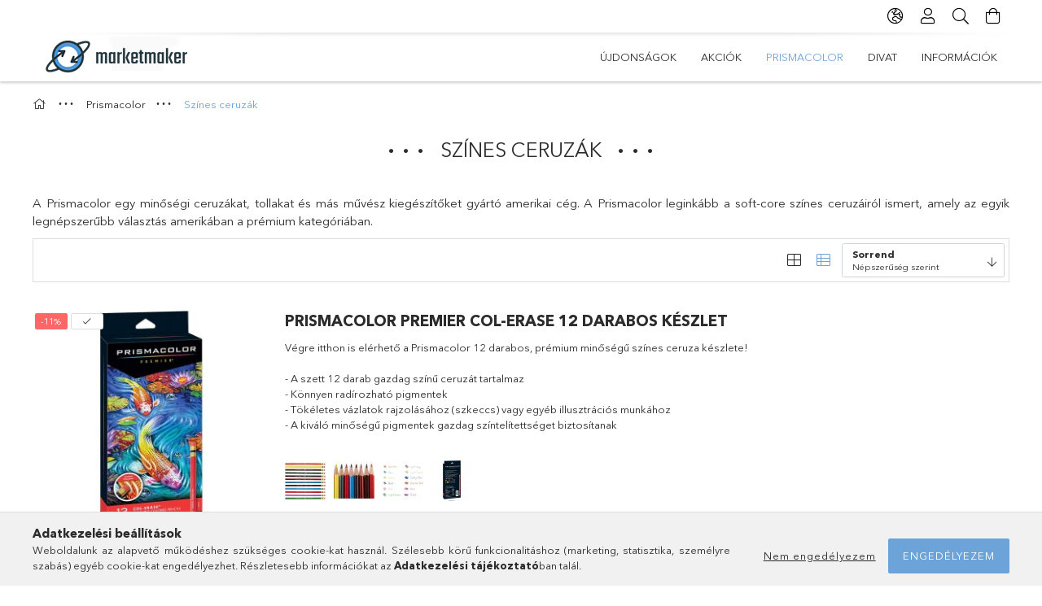

--- FILE ---
content_type: text/html; charset=UTF-8
request_url: https://www.marketmaker.hu/prismacolor-szines-ceruza-keszletek?module=gyarto&url=prismacolor&p=1
body_size: 26306
content:
<!DOCTYPE html>
<html lang="hu">
<head>
    <meta charset="utf-8">
<meta name="description" content="Legyen szó 150 vagy 12 darabos színes ceruza készletről. Mostantól végre itthon is kaphatóak a Prismacolor legnépszerűbb ceruza készletei és kiegészítői. Szerez">
<meta name="robots" content="index, follow">
<meta http-equiv="X-UA-Compatible" content="IE=Edge">
<meta property="og:site_name" content="Marketmaker Webáruház" />
<meta property="og:title" content="Prismacolor Színes Ceruza Készletek - Magyar Raktárról">
<meta property="og:description" content="Legyen szó 150 vagy 12 darabos színes ceruza készletről. Mostantól végre itthon is kaphatóak a Prismacolor legnépszerűbb ceruza készletei és kiegészítői. Szerez">
<meta property="og:type" content="website">
<meta property="og:url" content="https://www.marketmaker.hu/prismacolor-szines-ceruza-keszletek">
<meta name="facebook-domain-verification" content="tfsu1bns2hoysq5zvxpd4ulii5iamx">
<meta name="google-site-verification" content="FP918EjYi8Esmrm_hBAYsx-U2MNsVFlYIfKemlqqRrs">
<meta name="mobile-web-app-capable" content="yes">
<meta name="apple-mobile-web-app-capable" content="yes">
<meta name="MobileOptimized" content="320">
<meta name="HandheldFriendly" content="true">

<title>Prismacolor Színes Ceruza Készletek - Magyar Raktárról</title>


<script>
var service_type="shop";
var shop_url_main="https://www.marketmaker.hu";
var actual_lang="hu";
var money_len="0";
var money_thousend=" ";
var money_dec=",";
var shop_id=52877;
var unas_design_url="https:"+"/"+"/"+"www.marketmaker.hu"+"/"+"!common_design"+"/"+"base"+"/"+"001800"+"/";
var unas_design_code='001800';
var unas_base_design_code='1800';
var unas_design_ver=4;
var unas_design_subver=5;
var unas_shop_url='https://www.marketmaker.hu';
var responsive="yes";
var price_nullcut_disable=1;
var config_plus=new Array();
config_plus['product_tooltip']=1;
config_plus['cart_redirect']=2;
config_plus['money_type']='Ft';
config_plus['money_type_display']='Ft';
var lang_text=new Array();

var UNAS = UNAS || {};
UNAS.shop={"base_url":'https://www.marketmaker.hu',"domain":'www.marketmaker.hu',"username":'marketmaker.unas.hu',"id":52877,"lang":'hu',"currency_type":'Ft',"currency_code":'HUF',"currency_rate":'1',"currency_length":0,"base_currency_length":0,"canonical_url":'https://www.marketmaker.hu/prismacolor-szines-ceruza-keszletek'};
UNAS.design={"code":'001800',"page":'product_list'};
UNAS.api_auth="e8c7885d5871db69ba912a5d57ee1bac";
UNAS.customer={"email":'',"id":0,"group_id":0,"without_registration":0};
UNAS.customer["area_ids"]=[17633];
UNAS.shop["category_id"]="539156";
UNAS.shop["only_private_customer_can_purchase"] = false;
 

UNAS.text = {
    "button_overlay_close": `Bezár`,
    "popup_window": `Felugró ablak`,
    "list": `lista`,
    "updating_in_progress": `frissítés folyamatban`,
    "updated": `frissítve`,
    "is_opened": `megnyitva`,
    "is_closed": `bezárva`,
    "deleted": `törölve`,
    "consent_granted": `hozzájárulás megadva`,
    "consent_rejected": `hozzájárulás elutasítva`,
    "field_is_incorrect": `mező hibás`,
    "error_title": `Hiba!`,
    "product_variants": `termék változatok`,
    "product_added_to_cart": `A termék a kosárba került`,
    "product_added_to_cart_with_qty_problem": `A termékből csak [qty_added_to_cart] [qty_unit] került kosárba`,
    "product_removed_from_cart": `A termék törölve a kosárból`,
    "reg_title_name": `Név`,
    "reg_title_company_name": `Cégnév`,
    "number_of_items_in_cart": `Kosárban lévő tételek száma`,
    "cart_is_empty": `A kosár üres`,
    "cart_updated": `A kosár frissült`,
    "mandatory": `Kötelező!`
};


UNAS.text["delete_from_compare"]= `Törlés összehasonlításból`;
UNAS.text["comparison"]= `Összehasonlítás`;

UNAS.text["delete_from_favourites"]= `Törlés a kedvencek közül`;
UNAS.text["add_to_favourites"]= `Kedvencekhez`;








window.lazySizesConfig=window.lazySizesConfig || {};
window.lazySizesConfig.loadMode=1;
window.lazySizesConfig.loadHidden=false;

window.dataLayer = window.dataLayer || [];
function gtag(){dataLayer.push(arguments)};
gtag('js', new Date());
</script>

<script src="https://www.marketmaker.hu/!common_packages/jquery/jquery-3.2.1.js?mod_time=1682493235"></script>
<script src="https://www.marketmaker.hu/!common_packages/jquery/plugins/migrate/migrate.js?mod_time=1682493235"></script>
<script src="https://www.marketmaker.hu/!common_packages/jquery/plugins/tippy/popper-2.4.4.min.js?mod_time=1682493235"></script>
<script src="https://www.marketmaker.hu/!common_packages/jquery/plugins/tippy/tippy-bundle.umd.min.js?mod_time=1682493235"></script>
<script src="https://www.marketmaker.hu/!common_packages/jquery/plugins/autocomplete/autocomplete.js?mod_time=1751452520"></script>
<script src="https://www.marketmaker.hu/!common_packages/jquery/plugins/tools/overlay/overlay.js?mod_time=1753784913"></script>
<script src="https://www.marketmaker.hu/!common_packages/jquery/plugins/tools/toolbox/toolbox.expose.js?mod_time=1724322378"></script>
<script src="https://www.marketmaker.hu/!common_packages/jquery/plugins/lazysizes/lazysizes.min.js?mod_time=1682493235"></script>
<script src="https://www.marketmaker.hu/!common_packages/jquery/plugins/lazysizes/plugins/bgset/ls.bgset.min.js?mod_time=1752825097"></script>
<script src="https://www.marketmaker.hu/!common_packages/jquery/own/shop_common/exploded/common.js?mod_time=1769410770"></script>
<script src="https://www.marketmaker.hu/!common_packages/jquery/own/shop_common/exploded/common_overlay.js?mod_time=1754986321"></script>
<script src="https://www.marketmaker.hu/!common_packages/jquery/own/shop_common/exploded/common_shop_popup.js?mod_time=1754991412"></script>
<script src="https://www.marketmaker.hu/!common_packages/jquery/own/shop_common/exploded/page_product_list.js?mod_time=1725525511"></script>
<script src="https://www.marketmaker.hu/!common_packages/jquery/own/shop_common/exploded/function_favourites.js?mod_time=1725525511"></script>
<script src="https://www.marketmaker.hu/!common_packages/jquery/own/shop_common/exploded/function_compare.js?mod_time=1751452520"></script>
<script src="https://www.marketmaker.hu/!common_packages/jquery/own/shop_common/exploded/function_recommend.js?mod_time=1751452520"></script>
<script src="https://www.marketmaker.hu/!common_packages/jquery/own/shop_common/exploded/function_param_filter.js?mod_time=1764233414"></script>
<script src="https://www.marketmaker.hu/!common_packages/jquery/own/shop_common/exploded/function_infinite_scroll.js?mod_time=1758625001"></script>
<script src="https://www.marketmaker.hu/!common_packages/jquery/plugins/hoverintent/hoverintent.js?mod_time=1682493235"></script>
<script src="https://www.marketmaker.hu/!common_packages/jquery/own/shop_tooltip/shop_tooltip.js?mod_time=1753441722"></script>
<script src="https://www.marketmaker.hu/!common_packages/jquery/plugins/waypoints/waypoints-4.0.0.js?mod_time=1682493235"></script>
<script src="https://www.marketmaker.hu/!common_packages/jquery/plugins/responsive_menu/responsive_menu-unas.js?mod_time=1682493235"></script>
<script src="https://www.marketmaker.hu/!common_packages/jquery/plugins/slick/slick.min.js?mod_time=1682493235"></script>
<script src="https://www.marketmaker.hu/!common_design/base/001800/main.js?mod_time=1752056293"></script>

<link href="https://www.marketmaker.hu/temp/shop_52877_a1f8927b00f85281bb5d6d501fe3a6dd.css?mod_time=1769411420" rel="stylesheet" type="text/css">

<link href="https://www.marketmaker.hu/prismacolor-szines-ceruza-keszletek" rel="canonical">
<link href="https://www.marketmaker.hu/shop_ordered/52877/design_pic/favicon.ico" rel="shortcut icon">
<script>
        var google_consent=1;
    
        gtag('consent', 'default', {
           'ad_storage': 'denied',
           'ad_user_data': 'denied',
           'ad_personalization': 'denied',
           'analytics_storage': 'denied',
           'functionality_storage': 'denied',
           'personalization_storage': 'denied',
           'security_storage': 'granted'
        });

    
        gtag('consent', 'update', {
           'ad_storage': 'denied',
           'ad_user_data': 'denied',
           'ad_personalization': 'denied',
           'analytics_storage': 'denied',
           'functionality_storage': 'denied',
           'personalization_storage': 'denied',
           'security_storage': 'granted'
        });

        </script>
    <script async src="https://www.googletagmanager.com/gtag/js?id=UA-180935261-1"></script>    <script>
    gtag('config', 'UA-180935261-1');

        </script>
        <script>
    var google_analytics=1;

            gtag('event', 'view_item_list', {
              "currency": "HUF",
              "items": [
                                        {
                          "item_id": "12312311212",
                          "item_name": "Prismacolor Premier Col-Erase 12 darabos készlet",
                                                    "item_category": "Prismacolor/Színes ceruzák",                          "price": '7950',
                          "list_position": 1,
                          "list_name": 'Prismacolor/Színes ceruzák'
                      }
                    ,                      {
                          "item_id": "070735035998",
                          "item_name": "Prismacolor Premier Soft Core 72 darabos készlet",
                                                    "item_category": "Prismacolor/Színes ceruzák",                          "price": '39990',
                          "list_position": 2,
                          "list_name": 'Prismacolor/Színes ceruzák'
                      }
                    ,                      {
                          "item_id": "070735003843",
                          "item_name": "Prismacolor Premier Soft Core 150 darabos készlet",
                                                    "item_category": "Prismacolor/Színes ceruzák",                          "price": '74990',
                          "list_position": 3,
                          "list_name": 'Prismacolor/Színes ceruzák'
                      }
                    ,                      {
                          "item_id": "070735928856",
                          "item_name": "Prismacolor Premier Soft Core 36 darabos készlet",
                                                    "item_category": "Prismacolor/Színes ceruzák",                          "price": '27950',
                          "list_position": 4,
                          "list_name": 'Prismacolor/Színes ceruzák'
                      }
                    ,                      {
                          "item_id": "10070735033656",
                          "item_name": "Prismacolor Soft Core PC938 fehér ceruza - 2db",
                                                    "item_category": "Prismacolor/Színes ceruzák",                          "price": '2590',
                          "list_position": 5,
                          "list_name": 'Prismacolor/Színes ceruzák'
                      }
                    ,                      {
                          "item_id": "1013873079",
                          "item_name": "Prismacolor Soft Core PC935 fekete ceruza - 2db",
                                                    "item_category": "Prismacolor/Színes ceruzák",                          "price": '2590',
                          "list_position": 6,
                          "list_name": 'Prismacolor/Színes ceruzák'
                      }
                    ,                      {
                          "item_id": "073640928089",
                          "item_name": "Prismacolor Scholar 60 darabos készlet",
                                                    "item_category": "Prismacolor/Színes ceruzák",                          "price": '24950',
                          "list_position": 7,
                          "list_name": 'Prismacolor/Színes ceruzák'
                      }
                    ,                      {
                          "item_id": "070530205176",
                          "item_name": "Prismacolor Premier Col-Erase 24 darabos készlet",
                                                    "item_category": "Prismacolor/Színes ceruzák",                          "price": '10990',
                          "list_position": 8,
                          "list_name": 'Prismacolor/Színes ceruzák'
                      }
                    ,                      {
                          "item_id": "070735035981",
                          "item_name": "Prismacolor Premier Soft Core 48 darabos készlet",
                                                    "item_category": "Prismacolor/Színes ceruzák",                          "price": '31900',
                          "list_position": 9,
                          "list_name": 'Prismacolor/Színes ceruzák'
                      }
                    ,                      {
                          "item_id": "X003FUNPL9",
                          "item_name": "Prismacolor Technique 28 darabos készlet",
                                                    "item_category": "Prismacolor/Színes ceruzák",                          "price": '16900',
                          "list_position": 10,
                          "list_name": 'Prismacolor/Színes ceruzák'
                      }
                                  ],
              'non_interaction': true
        });
           </script>
       <script>
        var google_ads=1;

                gtag('event','remarketing', {
            'ecomm_pagetype': 'category',
            'ecomm_prodid': ["12312311212","070735035998","070735003843","070735928856","10070735033656","1013873079","073640928089","070530205176","070735035981","X003FUNPL9"]        });
            </script>
    
    <script>
    var facebook_pixel=1;
    /* <![CDATA[ */
        !function(f,b,e,v,n,t,s){if(f.fbq)return;n=f.fbq=function(){n.callMethod?
            n.callMethod.apply(n,arguments):n.queue.push(arguments)};if(!f._fbq)f._fbq=n;
            n.push=n;n.loaded=!0;n.version='2.0';n.queue=[];t=b.createElement(e);t.async=!0;
            t.src=v;s=b.getElementsByTagName(e)[0];s.parentNode.insertBefore(t,s)}(window,
                document,'script','//connect.facebook.net/en_US/fbevents.js');

        fbq('init', '1298152243890394');
                fbq('track', 'PageView', {}, {eventID:'PageView.aXe98IuRMyeZNPX-0_hY-gAAHkc'});
        
        $(document).ready(function() {
            $(document).on("addToCart", function(event, product_array){
                facebook_event('AddToCart',{
					content_name: product_array.name,
					content_category: product_array.category,
					content_ids: [product_array.sku],
					contents: [{'id': product_array.sku, 'quantity': product_array.qty}],
					content_type: 'product',
					value: product_array.price,
					currency: 'HUF'
				}, {eventID:'AddToCart.' + product_array.event_id});
            });

            $(document).on("addToFavourites", function(event, product_array){
                facebook_event('AddToWishlist', {
                    content_ids: [product_array.sku],
                    content_type: 'product'
                }, {eventID:'AddToFavourites.' + product_array.event_id});
            });
        });

    /* ]]> */
    </script>
<script>
(function(i,s,o,g,r,a,m){i['BarionAnalyticsObject']=r;i[r]=i[r]||function(){
    (i[r].q=i[r].q||[]).push(arguments)},i[r].l=1*new Date();a=s.createElement(o),
    m=s.getElementsByTagName(o)[0];a.async=1;a.src=g;m.parentNode.insertBefore(a,m)
})(window, document, 'script', 'https://pixel.barion.com/bp.js', 'bp');
                    
bp('init', 'addBarionPixelId', 'BP-10ODmkSweX-53');
</script>
<noscript><img height='1' width='1' style='display:none' alt='' src='https://pixel.barion.com/a.gif?__ba_pixel_id=BP-10ODmkSweX-53&ev=contentView&noscript=1'/></noscript>
<script>
$(document).ready(function () {
     UNAS.onGrantConsent(function(){
         bp('consent', 'grantConsent');
     });
     
     UNAS.onRejectConsent(function(){
         bp('consent', 'rejectConsent');
     });

     var contentViewProperties = {
         'name': $('title').html(),
         'contentType': 'Page',
         'id': 'https://www.marketmaker.hu/prismacolor-szines-ceruza-keszletek',
     }
     bp('track', 'contentView', contentViewProperties);

     UNAS.onAddToCart(function(event,params){
         var variant = '';
         if (typeof params.variant_list1!=='undefined') variant+=params.variant_list1;
         if (typeof params.variant_list2!=='undefined') variant+='|'+params.variant_list2;
         if (typeof params.variant_list3!=='undefined') variant+='|'+params.variant_list3;
         var addToCartProperties = {
             'contentType': 'Product',
             'currency': 'HUF',
             'id': params.sku,
             'name': params.name,
             'quantity': parseFloat(params.qty_add),
             'totalItemPrice': params.qty*params.price,
             'unit': params.unit,
             'unitPrice': parseFloat(params.price),
             'category': params.category,
             'variant': variant
         };
         bp('track', 'addToCart', addToCartProperties);
     });

     UNAS.onClickProduct(function(event,params){
         UNAS.getProduct(function(result) {
             if (result.name!=undefined) {
                 var clickProductProperties  = {
                     'contentType': 'Product',
                     'currency': 'HUF',
                     'id': params.sku,
                     'name': result.name,
                     'unit': result.unit,
                     'unitPrice': parseFloat(result.unit_price),
                     'quantity': 1
                 }
                 bp('track', 'clickProduct', clickProductProperties );
             }
         },params);
     });

UNAS.onRemoveFromCart(function(event,params){
     bp('track', 'removeFromCart', {
         'contentType': 'Product',
         'currency': 'HUF',
         'id': params.sku,
         'name': params.name,
         'quantity': params.qty,
         'totalItemPrice': params.price * params.qty,
         'unit': params.unit,
         'unitPrice': parseFloat(params.price),
         'list': 'BasketPage'
     });
});
     var categorySelectionProperties = {         'id': '190199|539156',
         'name': 'Színes ceruzák',
         'category': 'Prismacolor|Színes ceruzák',
         'contentType': 'Page',
         'list': 'SearchPage',
     }
     bp('track', 'categorySelection', categorySelectionProperties);


});
</script>
    <meta content="width=device-width, initial-scale=1.0" name="viewport">
	<link rel="preload" href="https://www.marketmaker.hu/!common_design/own/fonts/1800/customicons/custom-icons.woff2" as="font" type="font/woff2" crossorigin>
	<link rel="preload" href="https://www.marketmaker.hu/!common_design/own/fonts/1800/customicons/custom-icons.woff" as="font" type="font/woff" crossorigin>
	<link rel="preload" href="https://www.marketmaker.hu/!common_design/own/fonts/avenirnext/AvenirNextCyr-Bold.woff2" as="font" type="font/woff2" crossorigin>
	<link rel="preload" href="https://www.marketmaker.hu/!common_design/own/fonts/avenirnext/AvenirNextCyr-Regular.woff2" as="font" type="font/woff2" crossorigin>
	<link rel="preload" href="https://www.marketmaker.hu/!common_design/own/fonts/avenirnext/AvenirNextLTPro-BoldCn.woff2" as="font" type="font/woff2" crossorigin>
	<link rel="preload" href="https://www.marketmaker.hu/!common_design/own/fonts/avenirnext/AvenirNextLTPro-Cn.woff2" as="font" type="font/woff2" crossorigin>

    
    

    
    
    
    
    
    
    
    
    
    
    
    
    
    
    
    
</head>

<body class='design_ver4 design_subver1 design_subver2 design_subver3 design_subver4 design_subver5' id="ud_shop_art">
<div id="image_to_cart" style="display:none; position:absolute; z-index:100000;"></div>
<div class="overlay_common overlay_warning" id="overlay_cart_add"></div>
<script>$(document).ready(function(){ overlay_init("cart_add",{"onBeforeLoad":false}); });</script>
<div class="overlay_common overlay_ok" id="overlay_cart_add_ok"></div>
<script>$(document).ready(function(){ overlay_init("cart_add_ok",[]); });</script>
<div class="overlay_common overlay_dialog" id="overlay_save_filter"></div>
<script>$(document).ready(function(){ overlay_init("save_filter",{"closeOnEsc":true,"closeOnClick":true}); });</script>
<div id="overlay_login_outer"></div>	
	<script>
	$(document).ready(function(){
	    var login_redir_init="";

		$("#overlay_login_outer").overlay({
			onBeforeLoad: function() {
                var login_redir_temp=login_redir_init;
                if (login_redir_act!="") {
                    login_redir_temp=login_redir_act;
                    login_redir_act="";
                }

									$.ajax({
						type: "GET",
						async: true,
						url: "https://www.marketmaker.hu/shop_ajax/ajax_popup_login.php",
						data: {
							shop_id:"52877",
							lang_master:"hu",
                            login_redir:login_redir_temp,
							explicit:"ok",
							get_ajax:"1"
						},
						success: function(data){
							$("#overlay_login_outer").html(data);
							if (unas_design_ver >= 5) $("#overlay_login_outer").modal('show');
							$('#overlay_login1 input[name=shop_pass_login]').keypress(function(e) {
								var code = e.keyCode ? e.keyCode : e.which;
								if(code.toString() == 13) {		
									document.form_login_overlay.submit();		
								}	
							});	
						}
					});
								},
			top: 50,
			mask: {
	color: "#000000",
	loadSpeed: 200,
	maskId: "exposeMaskOverlay",
	opacity: 0.7
},
			closeOnClick: (config_plus['overlay_close_on_click_forced'] === 1),
			onClose: function(event, overlayIndex) {
				$("#login_redir").val("");
			},
			load: false
		});
		
			});
	function overlay_login() {
		$(document).ready(function(){
			$("#overlay_login_outer").overlay().load();
		});
	}
	function overlay_login_remind() {
        if (unas_design_ver >= 5) {
            $("#overlay_remind").overlay().load();
        } else {
            $(document).ready(function () {
                $("#overlay_login_outer").overlay().close();
                setTimeout('$("#overlay_remind").overlay().load();', 250);
            });
        }
	}

    var login_redir_act="";
    function overlay_login_redir(redir) {
        login_redir_act=redir;
        $("#overlay_login_outer").overlay().load();
    }
	</script>  
	<div class="overlay_common overlay_info" id="overlay_remind"></div>
<script>$(document).ready(function(){ overlay_init("remind",[]); });</script>

	<script>
    	function overlay_login_error_remind() {
		$(document).ready(function(){
			load_login=0;
			$("#overlay_error").overlay().close();
			setTimeout('$("#overlay_remind").overlay().load();', 250);	
		});
	}
	</script>  
	<div class="overlay_common overlay_info" id="overlay_newsletter"></div>
<script>$(document).ready(function(){ overlay_init("newsletter",[]); });</script>

<script>
function overlay_newsletter() {
    $(document).ready(function(){
        $("#overlay_newsletter").overlay().load();
    });
}
</script>
<div class="overlay_common overlay_error" id="overlay_script"></div>
<script>$(document).ready(function(){ overlay_init("script",[]); });</script>
    <script>
    $(document).ready(function() {
        $.ajax({
            type: "GET",
            url: "https://www.marketmaker.hu/shop_ajax/ajax_stat.php",
            data: {master_shop_id:"52877",get_ajax:"1"}
        });
    });
    </script>
    

<div id="container" class="page_shop_art_539156 w-100 overflow-hidden layout--default">

    <header class="header bg-white js-header">
        <div class="container">
            <div class="header__inner d-flex d-lg-block align-items-center flex-wrap">
                <div class="header-top-mobile d-lg-none w-100 position-relative">
                    



                </div>
                <div class="header-top order-2 order-lg-0 ml-auto ml-lg-0 py-2 py-lg-0">
                    <div class="header-top__inner d-flex align-items-center position-relative">
                        <div class="header-top__left-side order-1 d-none d-lg-block">
                            



                        </div>
                        <div class="header-top__right-side d-flex order-2 position-relative ml-auto">
                            <div class="cat-box--mobile js-dropdown-container">
                                <button class="cat-box__btn cat-box__btn--mobile js-dropdown--btn dropdown--btn d-lg-none" aria-label="Kategóriák">
                                    <span class="cat-box__btn-icon icon--hamburger"></span>
                                </button>
                                <div class="dropdown--content dropdown--content-r js-dropdown--content p-0">
                                    <div class="cat-box--mobile d-block h-100">
                                        <div id="responsive_cat_menu"><div id="responsive_cat_menu_content"><script>var responsive_menu='$(\'#responsive_cat_menu ul\').responsive_menu({ajax_type: "GET",ajax_param_str: "cat_key|aktcat",ajax_url: "https://www.marketmaker.hu/shop_ajax/ajax_box_cat.php",ajax_data: "master_shop_id=52877&lang_master=hu&get_ajax=1&type=responsive_call&box_var_name=shop_cat&box_var_already=no&box_var_responsive=yes&box_var_section=content&box_var_highlight=yes&box_var_type=normal&box_var_multilevel_id=responsive_cat_menu",menu_id: "responsive_cat_menu"});'; </script><div class="responsive_menu"><div class="responsive_menu_nav"><div class="responsive_menu_navtop"><div class="responsive_menu_back "></div><div class="responsive_menu_title ">&nbsp;</div><div class="responsive_menu_close "></div></div><div class="responsive_menu_navbottom"></div></div><div class="responsive_menu_content"><ul style="display:none;"><li><a href="https://www.marketmaker.hu/shop_artspec.php?artspec=2" class="text_small">Újdonságok</a></li><li><a href="https://www.marketmaker.hu/shop_artspec.php?artspec=1" class="text_small">Akciók</a></li><li class="active_menu"><div class="next_level_arrow"></div><span class="ajax_param">190199|539156</span><a href="https://www.marketmaker.hu/sct/190199/Prismacolor" class="text_small has_child resp_clickable" onclick="return false;">Prismacolor</a></li><li><div class="next_level_arrow"></div><span class="ajax_param">931594|539156</span><a href="https://www.marketmaker.hu/divat" class="text_small has_child resp_clickable" onclick="return false;">Divat</a></li><li class="responsive_menu_item_page"><div class="next_level_arrow"></div><span class="ajax_param">9999999205125|1</span><a href="https://www.marketmaker.hu/visszakuldes" class="text_small responsive_menu_page has_child resp_clickable" onclick="return false;" target="_top">Információk</a></li></ul></div></div></div></div>
                                    </div>
                                </div>
                            </div>
                            <div class="lang-and-cur-col js-lang-and-cur js-dropdown-container">
                                <button class="lang-and-cur__btn js-dropdown--btn dropdown--btn" aria-label="Nyelv váltás Pénznem váltás">
                                    <span class="lang-and-cur__btn-icon icon--globe"></span>
                                </button>
                                <div class="lang-and-cur__dropdown dropdown--content dropdown--content-r js-dropdown--content">
                                    <div class="lang-and-cur__btn-close d-lg-none dropdown--btn-close js-dropdown--btn-close"></div>
                                    <div class="lang">
                                        <div class="lang__content"><div class="lang__content-inner box_content" id="box_lang_content">
    <div class="lang__flag-list fs-0">
                <a id="box_lang_hu" href="#" data-uri="/prismacolor-szines-ceruza-keszletek" onclick="location.href='https://www.marketmaker.hu'+$(this).data('uri')" data-lang-code="hu" class="is-selected" aria-current="true" aria-label="Magyar" title="Magyar" rel="nofollow">
            <img width="30" height="22" src="https://www.marketmaker.hu/!common_design/own/image/icon/flag/30x22/hu.gif" alt="Magyar" title="Magyar" class="box_lang_flag_select">
        </a>
                <a id="box_lang_en" href="#" data-uri="/en/prismacolor-szines-ceruza-keszletek" onclick="location.href='https://www.marketmaker.hu'+$(this).data('uri')" data-lang-code="en" aria-label="English" title="English" rel="nofollow">
            <img width="30" height="22" src="https://www.marketmaker.hu/!common_design/own/image/icon/flag/30x22/en.gif" alt="English" title="English" class="box_lang_flag">
        </a>
                <a id="box_lang_sk" href="#" data-uri="/sk/prismacolor-szines-ceruza-keszletek" onclick="location.href='https://www.marketmaker.hu'+$(this).data('uri')" data-lang-code="sk" aria-label="Slovenčina" title="Slovenčina" rel="nofollow">
            <img width="30" height="22" src="https://www.marketmaker.hu/!common_design/own/image/icon/flag/30x22/sk.gif" alt="Slovenčina" title="Slovenčina" class="box_lang_flag">
        </a>
                <a id="box_lang_ro" href="#" data-uri="/ro/prismacolor-szines-ceruza-keszletek" onclick="location.href='https://www.marketmaker.hu'+$(this).data('uri')" data-lang-code="ro" aria-label="Română" title="Română" rel="nofollow">
            <img width="30" height="22" src="https://www.marketmaker.hu/!common_design/own/image/icon/flag/30x22/ro.gif" alt="Română" title="Română" class="box_lang_flag">
        </a>
                <a id="box_lang_pl" href="#" data-uri="/pl/prismacolor-szines-ceruza-keszletek" onclick="location.href='https://www.marketmaker.hu'+$(this).data('uri')" data-lang-code="pl" aria-label="Polski" title="Polski" rel="nofollow">
            <img width="30" height="22" src="https://www.marketmaker.hu/!common_design/own/image/icon/flag/30x22/pl.gif" alt="Polski" title="Polski" class="box_lang_flag">
        </a>
                <a id="box_lang_cz" href="#" data-uri="/cz/prismacolor-szines-ceruza-keszletek" onclick="location.href='https://www.marketmaker.hu'+$(this).data('uri')" data-lang-code="cz" aria-label="Čeština" title="Čeština" rel="nofollow">
            <img width="30" height="22" src="https://www.marketmaker.hu/!common_design/own/image/icon/flag/30x22/cz.gif" alt="Čeština" title="Čeština" class="box_lang_flag">
        </a>
                <a id="box_lang_de" href="#" data-uri="/de/prismacolor-szines-ceruza-keszletek" onclick="location.href='https://www.marketmaker.hu'+$(this).data('uri')" data-lang-code="de" aria-label="Deutsch" title="Deutsch" rel="nofollow">
            <img width="30" height="22" src="https://www.marketmaker.hu/!common_design/own/image/icon/flag/30x22/de.gif" alt="Deutsch" title="Deutsch" class="box_lang_flag">
        </a>
                <a id="box_lang_bg" href="#" data-uri="/bg/prismacolor-szines-ceruza-keszletek" onclick="location.href='https://www.marketmaker.hu'+$(this).data('uri')" data-lang-code="bg" aria-label="Български" title="Български" rel="nofollow">
            <img width="30" height="22" src="https://www.marketmaker.hu/!common_design/own/image/icon/flag/30x22/bg.gif" alt="Български" title="Български" class="box_lang_flag">
        </a>
                <a id="box_lang_si" href="#" data-uri="/si/prismacolor-szines-ceruza-keszletek" onclick="location.href='https://www.marketmaker.hu'+$(this).data('uri')" data-lang-code="si" aria-label="Slovenščina" title="Slovenščina" rel="nofollow">
            <img width="30" height="22" src="https://www.marketmaker.hu/!common_design/own/image/icon/flag/30x22/si.gif" alt="Slovenščina" title="Slovenščina" class="box_lang_flag">
        </a>
                <a id="box_lang_hr" href="#" data-uri="/hr/prismacolor-szines-ceruza-keszletek" onclick="location.href='https://www.marketmaker.hu'+$(this).data('uri')" data-lang-code="hr" aria-label="Hrvatski" title="Hrvatski" rel="nofollow">
            <img width="30" height="22" src="https://www.marketmaker.hu/!common_design/own/image/icon/flag/30x22/hr.gif" alt="Hrvatski" title="Hrvatski" class="box_lang_flag">
        </a>
            </div>
</div>
</div>
                                    </div>
                                    <div class="line-separator mt-2 d-none"></div>
                                    <div class="currency">
                                        <div class="currency__content"><form action="https://www.marketmaker.hu/shop_moneychange.php" name="form_moneychange" method="post"><input name="file_back" type="hidden" value="/prismacolor-szines-ceruza-keszletek?module=gyarto&amp;url=prismacolor&amp;p=1">
    <div class="currency-item font-s">
        <input class="currency__radio" id="-1" type="radio" name="session_money_select" value="-1"  checked>
        <label class="currency__label" for="-1">Ft (HUF)</label>
    </div>
            <div class="currency-item font-s">
            <input class="currency__radio" id="0" onclick="document.form_moneychange.submit();" type="radio" name="session_money_select" value="0" >
            <label class="currency__label" for="0">EUR - €</label>
        </div>
            <div class="currency-item font-s">
            <input class="currency__radio" id="1" onclick="document.form_moneychange.submit();" type="radio" name="session_money_select" value="1" >
            <label class="currency__label" for="1">RON</label>
        </div>
            <div class="currency-item font-s">
            <input class="currency__radio" id="2" onclick="document.form_moneychange.submit();" type="radio" name="session_money_select" value="2" >
            <label class="currency__label" for="2">BGN - лв</label>
        </div>
            <div class="currency-item font-s">
            <input class="currency__radio" id="3" onclick="document.form_moneychange.submit();" type="radio" name="session_money_select" value="3" >
            <label class="currency__label" for="3">PLN - zł</label>
        </div>
            <div class="currency-item font-s">
            <input class="currency__radio" id="4" onclick="document.form_moneychange.submit();" type="radio" name="session_money_select" value="4" >
            <label class="currency__label" for="4">CZK - Kč</label>
        </div>
    </form></div>
                                    </div>
                                </div>
                            </div>
                                <div class="profile-col js-dropdown-container">
        <button class="profile__btn js-profile-btn js-dropdown--btn dropdown--btn" id="profile__btn" data-orders="https://www.marketmaker.hu/shop_order_track.php" aria-label="Profil">
            <span class="profile__btn-icon icon--head"></span>
        </button>
                    <div class="profile__dropdown dropdown--content dropdown--content-r js-dropdown--content d-xl-block">
                <div class="profile__btn-close icon--close btn btn--square btn-link d-lg-none dropdown--btn-close js-dropdown--btn-close"></div>
                <div class="login-box__loggedout-container">
                    <form name="form_login" action="https://www.marketmaker.hu/shop_logincheck.php" method="post"><input name="file_back" type="hidden" value="/prismacolor-szines-ceruza-keszletek?module=gyarto&amp;url=prismacolor&amp;p=1"><input type="hidden" name="login_redir" value="" id="login_redir">
                        <div class="login-box__form-inner">
                            <div class="login-box__input-field form-label-group">
                                <input name="shop_user_login" id="shop_user_login" aria-label="Email" placeholder='Email' type="email" autocomplete="email"                                       maxlength="100" class="form-control mb-1" spellcheck="false" autocapitalize="off" required
                                >
                                <label for="shop_user_login">Email</label>
                            </div>
                            <div class="login-box__input-field form-label-group">
                                <input name="shop_pass_login" id="shop_pass_login" aria-label="Jelszó" placeholder="Jelszó"
                                       type="password" maxlength="100" class="form-control mb-1"
                                       spellcheck="false" autocomplete="current-password" autocapitalize="off" required
                                >
                                <label for="shop_pass_login">Jelszó</label>
                            </div>
                            <button class="btn btn-primary btn-block">Belép</button>
                        </div>
                        <div class="btn-wrap">
                            <button type="button" class="login-box__remind-btn btn btn-link px-0 py-1 text-primary" onclick="overlay_login_remind()">Elfelejtettem a jelszavamat</button>
                        </div>
                    </form>

                    <div class="line-separator"></div>

                    <div class="login-box__other-buttons">
                        <div class="btn-wrap">
                            <a class="login-box__reg-btn btn btn-link py-2 pl-4" href="https://www.marketmaker.hu/shop_reg.php?no_reg=0">Regisztráció</a>
                        </div>
                                                                        <div class="google-login-wrap position-relative">
                            <div class="google-login-btn btn btn-link text-left py-2 pl-4 position-absolute w-100">Google</div>
                            <iframe class="google_login btn btn-link btn-block mr-2 position-absolute" src="https://cluster3.unas.hu/shop_google_login.php?url=https%3A%2F%2Fwww.marketmaker.hu&text=Bel%C3%A9p%C3%A9s+Google+fi%C3%B3kkal&type=&align=center&design=%2Fbase%2F001800%2F" title="Google"></iframe>
                        </div>
                                            </div>
                </div>
            </div>
            </div>

                            <div class="search-col js-dropdown-container browser-is-chrome">
    <button class="search__btn js-search-btn js-dropdown--btn dropdown--btn" id="search__btn" aria-label="Keresés">
        <span class="search__btn-icon icon--search"></span>
    </button>
    <div class="search__dropdown dropdown--content js-dropdown--content dropdown--content-r d-xl-block">
        <div class="search__btn-close icon--close btn btn--square btn-link d-lg-none dropdown--btn-close js-dropdown--btn-close"></div>
        <div id="box_search_content" class="position-relative">
            <form name="form_include_search" id="form_include_search" action="https://www.marketmaker.hu/shop_search.php" method="get">
            <div class="input-group form-label-group mb-0">
                <input data-stay-visible-breakpoint="992" name="search" id="box_search_input" value="" pattern=".{3,100}"
                       placeholder="Keresés" title="Hosszabb kereső kifejezést írjon be!" type="text" maxlength="100" class="ac_input form-control js-search-input"
                       autocomplete="off" required                >
                <label for="box_search_input">Keresés</label>
                <div class="search-box__search-btn-outer input-group-append" title="Keresés">
                    <button class='search-btn btn btn-primary rounded border-primary text-center icon--search' aria-label="Keresés"></button>
                </div>
                <div class="search__loading">
                    <div class="loading-spinner--small"></div>
                </div>
            </div>
            <div class="search-box__mask"></div>
            </form>
            <div class="ac_results"></div>
        </div>
    </div>
</div>

                                                        <div class="cart-box-col flex-y-center">
                                <div class='cart-box flex-y-center js-dropdown-container'>
                                    <button class="cart-box__btn js-dropdown--btn dropdown--btn" aria-label="Kosár megtekintése">
                                        <span class="cart-box__btn-icon icon--cart">
                                                         <div id='box_cart_content' class='cart-box'>                    </div>    
                                        </span>
                                    </button>

                                    <div class="dropdown--content dropdown--content-r js-dropdown--content cart-box__dropdown js-cart-box__dropdown bg-white drop-shadow p-lg-4">
                                        <div class="cart-box__btn-close d-lg-none dropdown--btn-close js-dropdown--btn-close"></div>
                                        <div id="box_cart_content2" class="h-100">
                                            <div class="loading-spinner-wrapper text-center">
                                                <div class="loading-spinner--small" style="width:30px;height:30px;vertical-align:middle;"></div>
                                            </div>
                                            <script>
                                                $(document).ready(function(){
                                                    $('.cart-box__btn').click(function(){
                                                        let $this_btn = $(this);
                                                        const $box_cart_2 = $("#box_cart_content2");

                                                        if (!$this_btn.hasClass('ajax-loading') && !$this_btn.hasClass('is-loaded')) {
                                                            $.ajax({
                                                                type: "GET",
                                                                async: true,
                                                                url: "https://www.marketmaker.hu/shop_ajax/ajax_box_cart.php?get_ajax=1&lang_master=hu&cart_num=2",
                                                                beforeSend:function(){
                                                                    $this_btn.addClass('ajax-loading');
                                                                    $box_cart_2.addClass('ajax-loading');
                                                                },
                                                                success: function (data) {
                                                                    $box_cart_2.html(data).removeClass('ajax-loading').addClass("is-loaded");
                                                                    $this_btn.removeClass('ajax-loading').addClass("is-loaded is-active");
                                                                }
                                                            });
                                                        }
                                                    });
                                                });
                                            </script>
                                            
                                        </div>
                                        <div class="loading-spinner"></div>
                                    </div>
                                </div>
                            </div>
                                                    </div>
                    </div>
                </div>
                <div class="header-bottom py-2 position-relative">
                    <div class="d-flex no-gutters align-items-center position-relative">
                        <div class="col-auto header-bottom__left-side">
                            



<div id="header_logo_img" class="js-element logo" data-element-name="header_logo">
                        <a href="https://www.marketmaker.hu/">            <picture>
                                <source width="200" height="50" media="(max-width: 575.98px)"
                         srcset="https://www.marketmaker.hu/!common_design/custom/marketmaker.unas.hu/element/layout_hu_header_logo-200x50_1_default.png?time=1603292986 1x, https://www.marketmaker.hu/!common_design/custom/marketmaker.unas.hu/element/layout_hu_header_logo-200x50_1_default_retina.png?time=1603292986 2x"
                >
                                                <source width="200" height="50" media="(max-width: 767.98px)"
                         srcset="https://www.marketmaker.hu/!common_design/custom/marketmaker.unas.hu/element/layout_hu_header_logo-200x50_1_default.png?time=1603292986 1x, https://www.marketmaker.hu/!common_design/custom/marketmaker.unas.hu/element/layout_hu_header_logo-200x50_1_default_retina.png?time=1603292986 2x"
                >
                                                <source width="200" height="50" media="(max-width: 991.98px)"
                        srcset="https://www.marketmaker.hu/!common_design/custom/marketmaker.unas.hu/element/layout_hu_header_logo-200x50_1_default.png?time=1603292986 1x, https://www.marketmaker.hu/!common_design/custom/marketmaker.unas.hu/element/layout_hu_header_logo-200x50_1_default_retina.png?time=1603292986 2x"
                >
                                <source media="(min-width: 992px)"
                        srcset="https://www.marketmaker.hu/!common_design/custom/marketmaker.unas.hu/element/layout_hu_header_logo-200x50_1_default.png?time=1603292986 1x, https://www.marketmaker.hu/!common_design/custom/marketmaker.unas.hu/element/layout_hu_header_logo-200x50_1_default_retina.png?time=1603292986 2x">
                <img width="200" height="50" class="element__img" src="https://www.marketmaker.hu/!common_design/custom/marketmaker.unas.hu/element/layout_hu_header_logo-200x50_1_default.png?time=1603292986"
                     srcset="https://www.marketmaker.hu/!common_design/custom/marketmaker.unas.hu/element/layout_hu_header_logo-200x50_1_default.png?time=1603292986 1x, https://www.marketmaker.hu/!common_design/custom/marketmaker.unas.hu/element/layout_hu_header_logo-200x50_1_default_retina.png?time=1603292986 2x"
                     alt="Marketmaker Webáruház"
                >
            </picture>
            </a>            </div>

                        </div>
                        <div class="col header-bottom__right-side">
                            <div class="header-menus--desktop d-flex align-items-center no-gutters">
                                <div class="col position-static">
                                    <ul class='header-menus d-flex justify-content-end'>
                                            <li class='cat-menu is-spec-item js-cat-menu-new' data-level="0" data-id="new">
		<a class='cat-menu__name' href='https://www.marketmaker.hu/shop_artspec.php?artspec=2' >
			Újdonságok
		</a>
            </li>
    <li class='cat-menu is-spec-item js-cat-menu-akcio' data-level="0" data-id="akcio">
		<a class='cat-menu__name' href='https://www.marketmaker.hu/shop_artspec.php?artspec=1' >
			Akciók
		</a>
            </li>
    <li class='cat-menu has-child js-cat-menu-190199' data-level="0" data-id="190199">
		<a class='cat-menu__name' href='https://www.marketmaker.hu/sct/190199/Prismacolor' >
			Prismacolor
		</a>
                    <div class="cat-menu__dropdown ">
				<ul class="cat-menus-level-1 row gutters-5">
					



    <li class="cat-menu mb-5 js-cat-menu-539156" data-level="1" data-id="539156">
                <a href="https://www.marketmaker.hu/prismacolor-szines-ceruza-keszletek" title="Színes ceruzák" >
            <div class="cat-menu__img-wrapper mb-2">
                <div class="cat-menu__img-wrapper-inner position-relative">
                    <img class="cat-menu__img lazyload product-img" src="https://www.marketmaker.hu/main_pic/space.gif"
                         data-src="https://www.marketmaker.hu/img/52877/catpic_539156/185x132/539156.jpg?time=1606769127" data-srcset="https://www.marketmaker.hu/img/52877/catpic_539156/370x264/539156.jpg?time=1606769127 2x" alt="Színes ceruzák" title="Színes ceruzák">
                    <div class="loading-spinner"></div>
                </div>
            </div>
        </a>
        <a class="cat-menu__name line-clamp--2-12" href="https://www.marketmaker.hu/prismacolor-szines-ceruza-keszletek" >
            Színes ceruzák
        </a>
            </li>
    <li class="cat-menu mb-5 js-cat-menu-711033" data-level="1" data-id="711033">
                <a href="https://www.marketmaker.hu/spl/711033/Kalligrafia-keszletek" title="Kalligráfia készletek" >
            <div class="cat-menu__img-wrapper mb-2">
                <div class="cat-menu__img-wrapper-inner position-relative">
                    <img class="cat-menu__img lazyload product-img" src="https://www.marketmaker.hu/main_pic/space.gif"
                         data-src="https://www.marketmaker.hu/img/52877/catpic_711033/185x132/711033.jpg?time=1606769170" data-srcset="https://www.marketmaker.hu/img/52877/catpic_711033/370x264/711033.jpg?time=1606769170 2x" alt="Kalligráfia készletek" title="Kalligráfia készletek">
                    <div class="loading-spinner"></div>
                </div>
            </div>
        </a>
        <a class="cat-menu__name line-clamp--2-12" href="https://www.marketmaker.hu/spl/711033/Kalligrafia-keszletek" >
            Kalligráfia készletek
        </a>
            </li>
    <li class="cat-menu mb-5 js-cat-menu-380700" data-level="1" data-id="380700">
                <a href="https://www.marketmaker.hu/art-kiegiszitok" title="Rajz kiegészítők" >
            <div class="cat-menu__img-wrapper mb-2">
                <div class="cat-menu__img-wrapper-inner position-relative">
                    <img class="cat-menu__img lazyload product-img" src="https://www.marketmaker.hu/main_pic/space.gif"
                         data-src="https://www.marketmaker.hu/img/52877/catpic_380700/185x132/380700.jpg?time=1606769224" data-srcset="https://www.marketmaker.hu/img/52877/catpic_380700/370x264/380700.jpg?time=1606769224 2x" alt="Rajz kiegészítők" title="Rajz kiegészítők">
                    <div class="loading-spinner"></div>
                </div>
            </div>
        </a>
        <a class="cat-menu__name line-clamp--2-12" href="https://www.marketmaker.hu/art-kiegiszitok" >
            Rajz kiegészítők
        </a>
            </li>

				</ul>
				            </div>
            </li>
    <li class='cat-menu has-child js-cat-menu-931594' data-level="0" data-id="931594">
		<a class='cat-menu__name' href='https://www.marketmaker.hu/divat' >
			Divat
		</a>
                    <div class="cat-menu__dropdown ">
				<ul class="cat-menus-level-1 row gutters-5">
					



    <li class="cat-menu mb-5 js-cat-menu-558130" data-level="1" data-id="558130">
                <a href="https://www.marketmaker.hu/tommy-hilfiger-penztarcak" title="Tommy Hilfiger pénztárcák" >
            <div class="cat-menu__img-wrapper mb-2">
                <div class="cat-menu__img-wrapper-inner position-relative">
                    <img class="cat-menu__img lazyload product-img" src="https://www.marketmaker.hu/main_pic/space.gif"
                         data-src="https://www.marketmaker.hu/img/52877/catpic_558130/185x132/558130.jpg?time=1606248708" data-srcset="https://www.marketmaker.hu/img/52877/catpic_558130/370x264/558130.jpg?time=1606248708 2x" alt="Tommy Hilfiger pénztárcák" title="Tommy Hilfiger pénztárcák">
                    <div class="loading-spinner"></div>
                </div>
            </div>
        </a>
        <a class="cat-menu__name line-clamp--2-12" href="https://www.marketmaker.hu/tommy-hilfiger-penztarcak" >
            Tommy Hilfiger pénztárcák
        </a>
            </li>
    <li class="cat-menu mb-5 js-cat-menu-670538" data-level="1" data-id="670538">
                <a href="https://www.marketmaker.hu/spl/670538/Karorak" title="Karórák" >
            <div class="cat-menu__img-wrapper mb-2">
                <div class="cat-menu__img-wrapper-inner position-relative">
                    <img class="cat-menu__img lazyload product-img" src="https://www.marketmaker.hu/main_pic/space.gif"
                         data-src="https://www.marketmaker.hu/img/52877/catpic_670538/185x132/670538.jpg?time=1606248732" data-srcset="https://www.marketmaker.hu/img/52877/catpic_670538/370x264/670538.jpg?time=1606248732 2x" alt="Karórák" title="Karórák">
                    <div class="loading-spinner"></div>
                </div>
            </div>
        </a>
        <a class="cat-menu__name line-clamp--2-12" href="https://www.marketmaker.hu/spl/670538/Karorak" >
            Karórák
        </a>
            </li>
    <li class="cat-menu mb-5 js-cat-menu-514688" data-level="1" data-id="514688">
                <a href="https://www.marketmaker.hu/michael-kors-okosora" title="Michael Kors Okosóra" >
            <div class="cat-menu__img-wrapper mb-2">
                <div class="cat-menu__img-wrapper-inner position-relative">
                    <img class="cat-menu__img lazyload product-img" src="https://www.marketmaker.hu/main_pic/space.gif"
                         data-src="https://www.marketmaker.hu/img/52877/catpic_514688/185x132/514688.jpg?time=1606248656" data-srcset="https://www.marketmaker.hu/img/52877/catpic_514688/370x264/514688.jpg?time=1606248656 2x" alt="Michael Kors Okosóra" title="Michael Kors Okosóra">
                    <div class="loading-spinner"></div>
                </div>
            </div>
        </a>
        <a class="cat-menu__name line-clamp--2-12" href="https://www.marketmaker.hu/michael-kors-okosora" >
            Michael Kors Okosóra
        </a>
            </li>

				</ul>
				            </div>
            </li>

													<li class="plus-menu has-child" data-id="205125" data-level="0">
			<a class="plus-menu__name" href="https://www.marketmaker.hu/visszakuldes">Információk</a>
							<ul class="plus-menu__sub">
								<li class="plus-menu" data-id="669924" data-level="1">
			<a class="plus-menu__name" href="https://www.marketmaker.hu/shop_contact.php?tab=payment">FIZETÉS</a>
					</li>
			<li class="plus-menu" data-id="407554" data-level="1">
			<a class="plus-menu__name" href="https://www.marketmaker.hu/shop_contact.php?tab=shipping">SZÁLLÍTÁS</a>
					</li>
			<li class="plus-menu" data-id="329450" data-level="1">
			<a class="plus-menu__name" href="https://www.marketmaker.hu/visszakuldesek">VISSZAKÜLDÉS</a>
					</li>
			<li class="plus-menu" data-id="806227" data-level="1">
			<a class="plus-menu__name" href="https://www.marketmaker.hu/shop_contact.php">KAPCSOLAT</a>
					</li>
	
				</ul>
					</li>
	
                                    </ul>
                                </div>
                                <div class="col-auto header-menus-more h-100 align-self-center js-dropdown-container">
                                    <button class="header-menus-more__btn js-dropdown--btn dropdown--btn" aria-label="további menüpontok">
                                        <span class="cat-box__btn-icon icon--hamburger"></span>
                                    </button>
                                    <div class="header-menus-more__dropdown w-auto js-dropdown--content dropdown--content dropdown--content-r p-0 pt-5 pt-lg-0">
                                        <div class="header-menus-more__btn-close d-lg-none dropdown--btn-close js-dropdown--btn-close"></div>
                                        <ul class="header-menus-more__container py-3"></ul>
                                    </div>
                                </div>
                            </div>
                        </div>
                    </div>
                </div>
            </div>
        </div>
    </header>

            <main class="content container py-4 js-content">
            <div class="main__breadcrumb"><div id='breadcrumb'>
        <div class="breadcrumb__inner mb-0 px-0 align-items-center font-s cat-level-2">
        <span class="breadcrumb__item breadcrumb__home is-clickable">
            <a href="https://www.marketmaker.hu/sct/0/" class="breadcrumb-link breadcrumb-home-link" aria-label="Főkategória" title="Főkategória">
                <span class='breadcrumb__text'>Főkategória</span>
            </a>
        </span>
                    <span class="breadcrumb__item visible-on-product-list">
                                    <a href="https://www.marketmaker.hu/sct/190199/Prismacolor" class="breadcrumb-link">
                        <span class="breadcrumb__text">Prismacolor</span>
                    </a>
                
                <script>
                    $("document").ready(function(){
                        $(".js-cat-menu-190199").addClass("is-selected");
                    });
                </script>
            </span>
                    <span class="breadcrumb__item">
                                    <span class="breadcrumb__text">Színes ceruzák</span>
                
                <script>
                    $("document").ready(function(){
                        $(".js-cat-menu-539156").addClass("is-selected");
                    });
                </script>
            </span>
            </div>
</div></div>            <div class="main__title">    <div id='title_content' class="d-flex align-items-center justify-content-center">
        <h1 class="js-animate-title-dots">
            Színes ceruzák
        </h1>
    </div>
</div>
            <div class="main__content">
                <div class="page_content_outer"><div id="page_art_content" class="page_content">
        <div class="custom-content custom-content-top">
                <div class="custom-content__inner">
                        <div class="read-more">
                <div class="read-more__content custom-content__content page_txt">A Prismacolor egy minőségi ceruzákat, tollakat és más művész kiegészítőket gyártó amerikai cég. A Prismacolor leginkább a soft-core 
színes ceruzáiról ismert, amely az egyik legnépszerűbb választás amerikában a prémium kategóriában. </div>
                <div class="read-more__btn-wrap">
                    <button class="read-more__btn btn" type="button" aria-label="Bővebben">
                        <span class="read-more__btn-text" data-closed="Bővebben" data-opened="Kevesebb"></span>
                    </button>
                </div>
            </div>
                    </div>
            </div>
    
    
    











    <script>
<!--
function artlist_formsubmit_artlist(cikkname) {
   cart_add(cikkname,"artlist_");
}
$(document).ready(function(){
	select_base_price("artlist_12312311212",0);
	
	select_base_price("artlist_070735035998",0);
	
	select_base_price("artlist_070735003843",0);
	
	select_base_price("artlist_070735928856",0);
	
	select_base_price("artlist_10070735033656",0);
	
	select_base_price("artlist_1013873079",0);
	
	select_base_price("artlist_073640928089",0);
	
	select_base_price("artlist_070530205176",0);
	
	select_base_price("artlist_070735035981",0);
	
	select_base_price("artlist_X003FUNPL9",0);
	
});
// -->
</script>


            <div class="my-3 position-relative border">
        <div class="viewing-sorting-filter-top"><div class="viewing-sorting-filter-top__inner row gutters-5 px-2 align-items-center">                            <div class="view--top col-auto order-3 order-md-2 order-xl-3 d-inline-flex justify-content-start justify-content-md-end align-items-center ml-md-auto pr-2 my-1 my-sm-2">
                    <button title="Nézet 1" type="button" class="view__btn btn btn--square view__btn--1" onclick="location.href=location_href_with_get('change_page_design=1')"></button>
                    <button title="Nézet 2" type="button" class="view__btn btn btn--square view__btn--2 is-selected text-primary"></button>
                </div>
                                        <div class='order--top col-auto order-4 order-md-3 order-xl-4 d-inline-flex justify-content-end align-items-center ml-auto ml-md-0 pl-0 my-1 my-sm-2'>
                    <form name="form_art_order1" method="post">
<input name="art_order_sent" value="ok" type="hidden">

                    <div class='order__wrap d-flex align-items-center'>
                        <div class="order__select-outer form-label-group form-select-group m-0" title="Sorrend">
                            <select name="new_art_order" onchange="document.form_art_order1.submit();" class="rounded form-control" id="new_art_order_top">
                                                                    <option value="popular" selected="selected">Népszerűség szerint</option>
                                                                    <option value="name" >Név szerint (A-Z)</option>
                                                                    <option value="name_desc" >Név szerint (Z-A)</option>
                                                                    <option value="price" >Ár szerint növekvő</option>
                                                                    <option value="price_desc" >Ár szerint csökkenő</option>
                                                                    <option value="time_desc" >Felvitel szerint (legutolsó az első)</option>
                                                                    <option value="time" >Felvitel szerint (legkorábbi az első)</option>
                                                            </select>
                            <label for="new_art_order_top" class="font-weight-bold">Sorrend</label>
                        </div>
                    </div>
                    </form>

                </div>
                                </div></div>        </div>
    
    <div id='page_artlist_content' class="page_content artlist--type-2">
            <div class='artlist__products products page_artlist_list row no-gutters product-list-wrapper' >
    
    
            <article class='col-12 artlist__product-col artlist-col--2 my-3 py-4 border-bottom page_artlist_sku_12312311212 has-alt-image js-on-hover-alt-img js-product' id='page_artlist_artlist_12312311212'>
            <div class="row no-gutters">
                <div class="col-sm-6 pr-sm-3 col-md-custom-30 text-center">
                    <div class="left-col-inner position-relative">
                        		                                                    <div class="badges position-absolute ml-1">
                                                                    <div class="artlist__sale badge badge--sale">-<span id='price_save_artlist_12312311212'>11%</span></div>
                                
                                
                                                                    <div class="artlist__stock badge position-relative has-tooltip badge--stock stock-available">
                                        <div class="artlist__stock-text product-stock-text">
                                                                                            <div class="stock__icon icon--check"></div>
                                                <div class="tooltip-text">Raktáron</div>
                                                                                    </div>
                                    </div>
                                                            </div>
                                                <div class='artlist__img-outer d-none d-sm-block position-relative text-center mb-3 mb-sm-0'>
                            		                            <a class="artlist__img-link d-block artlist__img-wrapper product_link_normal" data-sku="12312311212" href="https://www.marketmaker.hu/Prismacolor-Premier-Col-Erase-24-darabos-keszlet">
                                                                <img width="300" height="300"
                                     alt="Prismacolor Premier Col-Erase 12 darabos készlet" title="Prismacolor Premier Col-Erase 12 darabos készlet" id="main_image_artlist_12312311212"
                                     class="artlist__img product-img js-main-img" fetchpriority="high"
                                     src="https://www.marketmaker.hu/img/52877/12312311212/300x300,r/12312311212.jpg?time=1661798435" data-src-orig="https://www.marketmaker.hu/img/52877/12312311212/300x300,r/12312311212.jpg?time=1661798435"
                                                                          srcset="https://www.marketmaker.hu/img/52877/12312311212/600x600,r/12312311212.jpg?time=1661798435 2x" data-srcset-orig="https://www.marketmaker.hu/img/52877/12312311212/600x600,r/12312311212.jpg?time=1661798435 2x"
                                                                     >
                                                            </a>
                        </div>
                        <div class="artlist__img-outer  js-mobile-img-wrap mb-3 d-block d-sm-none align-items-center">
                            <a href="https://www.marketmaker.hu/Prismacolor-Premier-Col-Erase-24-darabos-keszlet" class="d-block product-img-wrapper artlist__img-link product_link_normal">
                                		                                                                <img width="300" height="300"
                                     alt="Prismacolor Premier Col-Erase 12 darabos készlet" title="Prismacolor Premier Col-Erase 12 darabos készlet" id="main_image_artlist_12312311212_mobile"
                                     class="artlist__img product-img js-mobile-main-img" fetchpriority="high"
                                     src="https://www.marketmaker.hu/img/52877/12312311212/300x300,r/12312311212.jpg?time=1661798435" data-src-orig="https://www.marketmaker.hu/img/52877/12312311212/50x50,r/12312311212.jpg?time=1661798435"
                                                                          srcset="https://www.marketmaker.hu/img/52877/12312311212/600x600,r/12312311212.jpg?time=1661798435 2x"
                                                                                                               data-srcset-orig="https://www.marketmaker.hu/img/52877/12312311212/100x100,r/12312311212.jpg?time=1661798435 2x"
                                                                     >
                                                            </a>
                            <div class="artlist__alt-imgs row gutters-5 mt-3">
                                                                    <div class="col-3">
                                        <img class="artlist__alt-img js-mobile-alt-img lazyload" src="https://www.marketmaker.hu/main_pic/space.gif" data-src="https://www.marketmaker.hu/img/52877/12312311212_altpic_1/50x50,r/12312311212.jpg?time=1661798435" data-src-orig="https://www.marketmaker.hu/img/52877/12312311212_altpic_1/300x300,r/12312311212.jpg?time=1661798435"
                                                                                          data-srcset="https://www.marketmaker.hu/img/52877/12312311212_altpic_1/100x100,r/12312311212.jpg?time=1661798435 2x"
                                                                                                                                       data-srcset-orig="https://www.marketmaker.hu/img/52877/12312311212_altpic_1/600x600,r/12312311212.jpg?time=1661798435 2x"
                                                                                          alt="Prismacolor Premier Col-Erase 12 darabos készlet" width="50" height="50" style="width:50px;"
                                        >
                                    </div>
                                                                        <div class="col-3">
                                        <img class="artlist__alt-img js-mobile-alt-img lazyload" src="https://www.marketmaker.hu/main_pic/space.gif" data-src="https://www.marketmaker.hu/img/52877/12312311212_altpic_2/50x50,r/12312311212.jpg?time=1661798435" data-src-orig="https://www.marketmaker.hu/img/52877/12312311212_altpic_2/300x300,r/12312311212.jpg?time=1661798435"
                                                                                          data-srcset="https://www.marketmaker.hu/img/52877/12312311212_altpic_2/100x100,r/12312311212.jpg?time=1661798435 2x"
                                                                                                                                       data-srcset-orig="https://www.marketmaker.hu/img/52877/12312311212_altpic_2/600x600,r/12312311212.jpg?time=1661798435 2x"
                                                                                          alt="Prismacolor Premier Col-Erase 12 darabos készlet" width="50" height="50" style="width:50px;"
                                        >
                                    </div>
                                                                                                            <div class="col-3">
                                        <img class="artlist__alt-img js-mobile-alt-img lazyload" src="https://www.marketmaker.hu/main_pic/space.gif" data-src="https://www.marketmaker.hu/img/52877/12312311212_altpic_3/50x50,r/12312311212.jpg?time=1661798435" data-src-orig="https://www.marketmaker.hu/img/52877/12312311212_altpic_3/300x300,r/12312311212.jpg?time=1661798435"
                                                                                          data-srcset="https://www.marketmaker.hu/img/52877/12312311212_altpic_3/100x100,r/12312311212.jpg?time=1661798435 2x"
                                                                                                                                       data-srcset-orig="https://www.marketmaker.hu/img/52877/12312311212_altpic_3/600x600,r/12312311212.jpg?time=1661798435 2x"
                                                                                          alt="Prismacolor Premier Col-Erase 12 darabos készlet" width="50" height="50" style="width:50px;"
                                        >
                                    </div>
                                                                                                            <div class="col-3">
                                        <img class="artlist__alt-img js-mobile-alt-img lazyload" src="https://www.marketmaker.hu/main_pic/space.gif" data-src="https://www.marketmaker.hu/img/52877/12312311212_altpic_4/50x50,r/12312311212.jpg?time=1661798435" data-src-orig="https://www.marketmaker.hu/img/52877/12312311212_altpic_4/300x300,r/12312311212.jpg?time=1661798435"
                                                                                          data-srcset="https://www.marketmaker.hu/img/52877/12312311212_altpic_4/100x100,r/12312311212.jpg?time=1661798435 2x"
                                                                                                                                       data-srcset-orig="https://www.marketmaker.hu/img/52877/12312311212_altpic_4/600x600,r/12312311212.jpg?time=1661798435 2x"
                                                                                          alt="Prismacolor Premier Col-Erase 12 darabos készlet" width="50" height="50" style="width:50px;"
                                        >
                                    </div>
                                                                                                </div>
                        </div>
                        		                    </div>
                </div>

                <div class="col-sm-6 pl-sm-3 col-md artlist__datas-col">
                    <div class="row no-gutters flex-sm-column flex-lg-row h-100 artlist__datas">
                        <div class="pr-lg-4 flex-grow-1 artlist__datas-inner pb-sm-4 pb-lg-0">
                            <div class="d-sm-flex flex-column h-100">
                                
                                <div class='artlist__name-wrap'>
                                    <a class="artlist__name product_link_normal text-uppercase" data-sku="12312311212" href="https://www.marketmaker.hu/Prismacolor-Premier-Col-Erase-24-darabos-keszlet"><h2 class="font-m font-md-xl line-clamp--2-14 font-weight-bold">Prismacolor Premier Col-Erase 12 darabos készlet</h2></a>
                                </div>

                                
                                                                <div class="artlist__description-short my-2">
                                                                                                                    <div class="read-more">
                                            <div class="read-more__content">Végre itthon is elérhető a Prismacolor 12 darabos, prémium minőségű színes ceruza készlete!<br /><br />- A szett 12 darab gazdag színű ceruzát tartalmaz<br />- Könnyen radírozható pigmentek<br />- Tökéletes vázlatok rajzolásához (szkeccs) vagy egyéb illusztrációs munkához<br />- A kiváló minőségű pigmentek gazdag színtelítettséget biztosítanak<br /><br /></div>
                                            <div class="read-more__btn-wrap">
                                                <button class="read-more__btn btn" type="button" aria-label="Bővebben">
                                                    <span class="read-more__btn-text" data-closed="Bővebben" data-opened="Kevesebb"></span>
                                                </button>
                                            </div>
                                        </div>
                                                                                                            </div>
                                
                                
                                                                    <div class="artlist__alt-images d-none d-sm-flex justify-content-start my-3">
                                        <div class="artlist__alt-images-inner js-alt-images row gutters-5">
                                            <div class="artlist__alt-img-wrap js-alt-img-wrap col-auto">
                                                <img class="artlist__alt-img js-alt-img lazyload" src="https://www.marketmaker.hu/main_pic/space.gif" data-src="https://www.marketmaker.hu/img/52877/12312311212_altpic_1/50x50,r/12312311212.jpg?time=1661798435" data-src-orig="https://www.marketmaker.hu/img/52877/12312311212_altpic_1/300x300,r/12312311212.jpg?time=1661798435"
                                                                                                          data-srcset="https://www.marketmaker.hu/img/52877/12312311212_altpic_1/100x100,r/12312311212.jpg?time=1661798435 2x"
                                                                                                                                                               data-srcset-orig="https://www.marketmaker.hu/img/52877/12312311212_altpic_1/600x600,r/12312311212.jpg?time=1661798435 2x"
                                                                                                          alt="Prismacolor Premier Col-Erase 12 darabos készlet" width="50" height="50" style="width:50px;"
                                                >
                                            </div>

                                                                                        <div class="artlist__alt-img-wrap js-alt-img-wrap col-auto">
                                                <img class="artlist__alt-img js-alt-img lazyload" src="https://www.marketmaker.hu/main_pic/space.gif" data-src="https://www.marketmaker.hu/img/52877/12312311212_altpic_2/50x50,r/12312311212.jpg?time=1661798435" data-src-orig="https://www.marketmaker.hu/img/52877/12312311212_altpic_2/300x300,r/12312311212.jpg?time=1661798435"
                                                                                                          data-srcset="https://www.marketmaker.hu/img/52877/12312311212_altpic_2/100x100,r/12312311212.jpg?time=1661798435 2x"
                                                                                                                                                               data-srcset-orig="https://www.marketmaker.hu/img/52877/12312311212_altpic_2/600x600,r/12312311212.jpg?time=1661798435 2x"
                                                                                                          alt="Prismacolor Premier Col-Erase 12 darabos készlet" width="50" height="50" style="width:50px;"
                                                >
                                            </div>
                                            
                                                                                        <div class="artlist__alt-img-wrap js-alt-img-wrap col-auto">
                                                <img class="artlist__alt-img js-alt-img lazyload" src="https://www.marketmaker.hu/main_pic/space.gif" data-src="https://www.marketmaker.hu/img/52877/12312311212_altpic_3/50x50,r/12312311212.jpg?time=1661798435" data-src-orig="https://www.marketmaker.hu/img/52877/12312311212_altpic_3/300x300,r/12312311212.jpg?time=1661798435"
                                                                                                          data-srcset="https://www.marketmaker.hu/img/52877/12312311212_altpic_3/100x100,r/12312311212.jpg?time=1661798435 2x"
                                                                                                                                                               data-srcset-orig="https://www.marketmaker.hu/img/52877/12312311212_altpic_3/600x600,r/12312311212.jpg?time=1661798435 2x"
                                                                                                          alt="Prismacolor Premier Col-Erase 12 darabos készlet" width="50" height="50" style="width:50px;"
                                                >
                                            </div>
                                            
                                                                                        <div class="artlist__alt-img-wrap js-alt-img-wrap col-auto">
                                                <img class="artlist__alt-img js-alt-img lazyload" src="https://www.marketmaker.hu/main_pic/space.gif" data-src="https://www.marketmaker.hu/img/52877/12312311212_altpic_4/50x50,r/12312311212.jpg?time=1661798435" data-src-orig="https://www.marketmaker.hu/img/52877/12312311212_altpic_4/300x300,r/12312311212.jpg?time=1661798435"
                                                                                                          data-srcset="https://www.marketmaker.hu/img/52877/12312311212_altpic_4/100x100,r/12312311212.jpg?time=1661798435 2x"
                                                                                                                                                               data-srcset-orig="https://www.marketmaker.hu/img/52877/12312311212_altpic_4/600x600,r/12312311212.jpg?time=1661798435 2x"
                                                                                                          alt="Prismacolor Premier Col-Erase 12 darabos készlet" width="50" height="50" style="width:50px;"
                                                >
                                            </div>
                                                                                    </div>
                                    </div>
                                
                                                                <div class='artlist__prices with-rrp row no-gutters align-items-baseline has-sale-price'>
                                                                            <div class='artlist__price-sale product-price--sale text-cn font-weight-bold pr-3'>
                                             
                                            <span id='price_akcio_brutto_artlist_12312311212' class='price_akcio_brutto_artlist_12312311212'>7 950</span> Ft
                                        </div>
                                    
                                                                            <div class='artlist__price-base text-cn product-price--base mt-1'>
                                             <span class="product__price-base-value text-line-through"><span id='price_net_brutto_artlist_12312311212' class='price_net_brutto_artlist_12312311212'>8 990</span> Ft</span>&nbsp;<span class="icon--info has-tooltip" data-tippy="Az áthúzott ár az árcsökkentés alkalmazását megelőző 30 nap legalacsonyabb eladási ára."><span class="tooltip-text">Az áthúzott ár az árcsökkentés alkalmazását megelőző 30 nap legalacsonyabb eladási ára.</span></span>                                        </div>
                                                                    </div>
                                                                <div class="artlist__price-texts font-s font-md-m line-height-12">
                                                                            <div class="artlist__price-sale-duration product-price--sale-duration font-weight-bold">
                                            <strong>Kezdete: </strong>2026.01.12
                                                                                            <strong>Vége: </strong>2026.02.12
                                                                                    </div>
                                    
                                    
                                                                    </div>
                                                                                                    
                                

                                <div class="artlist__cart-and-functions row gutters-5 align-items-center mt-2 usn">
                                    <div class="col col-md-auto d-flex justify-content-center artlist__cart-wrap mb-2 flex-nowrap">
                                        <!-- van kosar -->
                                            <div class="artlist__cart row no-gutters flex-nowrap justify-content-center align-items-center w-100">
                                                                                                    <div class="col-auto border rounded has-tooltip">
                                                        <div class="page_qty_input_outer">
                                                            <div class="artlist__buttons d-flex justify-content-center">
                                                                <button type='button' class='qtyminus qtyminus_common qty_disable icon--minus btn--square-sm btn btn-link' aria-label="minusz"></button>
                                                                <div class="artlist__cart-input-wrap page_qty_input_wrap d-flex position-relative">
                                                                    <input name="db_artlist_12312311212" id="db_artlist_12312311212" type="number" value="1" maxlength="7" class="page_qty_input text-cn font-weight-bold font-l text-center" step="1" data-min="1" data-max="999999" data-step="1" aria-label="Mennyiség">
                                                                                                                                    </div>
                                                                <button type='button' class='qtyplus qtyplus_common icon--plus btn--square-sm btn btn-link' aria-label="plusz"></button>
                                                            </div>
                                                        </div>
                                                    </div>
                                                    <div class="col col-md-auto">
                                                                                                                    <button class="artlist__cart-btn btn btn-primary btn-block ml-2 font-s py-2 px-0 px-md-5" type="button" onclick="cart_add('12312311212','artlist_');" aria-label="Kosárba">Kosárba</button>
                                                                                                            </div>
                                                                                            </div>
                                                                            </div>

                                    <div class="col-auto d-flex justify-content-center artlist__functions mb-2">
                                        <!-- osszehasonlitas -->
                                            <div class="function-btn-outer d-flex compare__btn-outer">
                                                <div onclick='popup_compare_dialog("12312311212");' class='function-btn has-tooltip border rounded compare__btn page_art_func_compare'>
                                                    <div class="function__icon compare__icon font-s font-md-l function-icon icon--compare"></div>
                                                    <div class="function__text compare__text tooltip-text page_artdet_func_compare_text_12312311212" data-text-add="Összehasonlítás" data-text-delete="Törlés összehasonlításból">Összehasonlítás</div>
                                                </div>
                                            </div>
                                                                                <div class="function-btn-outer d-none d-md-inline-flex tooltip__btn-outer col-auto px-0">
                                            <div class="function-btn tooltip__btn border rounded js-product-tooltip-click has-tooltip" data-sku="12312311212">
                                                <div class="function__icon function-icon font-s font-md-l icon--details"></div>
                                                <div class="function__text details__text tooltip-text ">Gyorsnézet</div>
                                            </div>
                                        </div>
                                                                                                                                    <div class='function-btn-outer d-flex favourites__btn-outer page_artdet_func_favourites_outer_12312311212' id='page_artlist_func_favourites_outer_12312311212'>
                                                    <div onclick='add_to_favourites("","12312311212","page_artlist_func_favourites_12312311212","page_artlist_func_favourites_outer_12312311212","228521207");' class='function-btn has-tooltip border rounded favourites__btn page_artdet_func_favourites_12312311212 ' id='page_artlist_func_favourites_12312311212'>
                                                        <div class="function__icon favourites__icon font-s font-md-l function-icon icon--favo"></div>
                                                        <div class="function__text favourites__text tooltip-text page_artdet_func_favourites_text_12312311212">Kedvencekhez</div>
                                                    </div>
                                                </div>
                                                                                                                        </div>
                                </div>
                            </div>
                        </div>
                    </div>
                </div>
            </div>
        </article><!--product-->
            <article class='col-12 artlist__product-col artlist-col--2 my-3 py-4 border-bottom page_artlist_sku_070735035998 has-alt-image js-on-hover-alt-img js-product' id='page_artlist_artlist_070735035998'>
            <div class="row no-gutters">
                <div class="col-sm-6 pr-sm-3 col-md-custom-30 text-center">
                    <div class="left-col-inner position-relative">
                        		                                                    <div class="badges position-absolute ml-1">
                                
                                
                                                                    <div class="artlist__stock badge position-relative only_stock_status has-tooltip badge--stock stock-available">
                                        <div class="artlist__stock-text product-stock-text">
                                                                                            <div class="stock__icon icon--check"></div>
                                                <div class="tooltip-text">Raktáron</div>
                                                                                    </div>
                                    </div>
                                                            </div>
                                                <div class='artlist__img-outer d-none d-sm-block position-relative text-center mb-3 mb-sm-0'>
                            		                            <a class="artlist__img-link d-block artlist__img-wrapper product_link_normal" data-sku="070735035998" href="https://www.marketmaker.hu/Prismacolor-Premier-Soft-Core-72-darabos-keszlet">
                                                                <img width="300" height="300"
                                     alt="Prismacolor Premier Soft Core 72 darabos készlet" title="Prismacolor Premier Soft Core 72 darabos készlet" id="main_image_artlist_070735035998"
                                     class="artlist__img product-img js-main-img" fetchpriority="high"
                                     src="https://www.marketmaker.hu/img/52877/070735035998/300x300,r/070735035998.jpg?time=1663691168" data-src-orig="https://www.marketmaker.hu/img/52877/070735035998/300x300,r/070735035998.jpg?time=1663691168"
                                                                          srcset="https://www.marketmaker.hu/img/52877/070735035998/600x600,r/070735035998.jpg?time=1663691168 2x" data-srcset-orig="https://www.marketmaker.hu/img/52877/070735035998/600x600,r/070735035998.jpg?time=1663691168 2x"
                                                                     >
                                                            </a>
                        </div>
                        <div class="artlist__img-outer  js-mobile-img-wrap mb-3 d-block d-sm-none align-items-center">
                            <a href="https://www.marketmaker.hu/Prismacolor-Premier-Soft-Core-72-darabos-keszlet" class="d-block product-img-wrapper artlist__img-link product_link_normal">
                                		                                                                <img width="300" height="300"
                                     alt="Prismacolor Premier Soft Core 72 darabos készlet" title="Prismacolor Premier Soft Core 72 darabos készlet" id="main_image_artlist_070735035998_mobile"
                                     class="artlist__img product-img js-mobile-main-img" fetchpriority="high"
                                     src="https://www.marketmaker.hu/img/52877/070735035998/300x300,r/070735035998.jpg?time=1663691168" data-src-orig="https://www.marketmaker.hu/img/52877/070735035998/50x50,r/070735035998.jpg?time=1663691168"
                                                                          srcset="https://www.marketmaker.hu/img/52877/070735035998/600x600,r/070735035998.jpg?time=1663691168 2x"
                                                                                                               data-srcset-orig="https://www.marketmaker.hu/img/52877/070735035998/100x100,r/070735035998.jpg?time=1663691168 2x"
                                                                     >
                                                            </a>
                            <div class="artlist__alt-imgs row gutters-5 mt-3">
                                                                    <div class="col-3">
                                        <img class="artlist__alt-img js-mobile-alt-img lazyload" src="https://www.marketmaker.hu/main_pic/space.gif" data-src="https://www.marketmaker.hu/img/52877/070735035998_altpic_1/50x50,r/070735035998.jpg?time=1663691168" data-src-orig="https://www.marketmaker.hu/img/52877/070735035998_altpic_1/300x300,r/070735035998.jpg?time=1663691168"
                                                                                          data-srcset="https://www.marketmaker.hu/img/52877/070735035998_altpic_1/100x100,r/070735035998.jpg?time=1663691168 2x"
                                                                                                                                       data-srcset-orig="https://www.marketmaker.hu/img/52877/070735035998_altpic_1/600x600,r/070735035998.jpg?time=1663691168 2x"
                                                                                          alt="Prismacolor Premier Soft Core 72 darabos készlet" width="50" height="50" style="width:50px;"
                                        >
                                    </div>
                                                                        <div class="col-3">
                                        <img class="artlist__alt-img js-mobile-alt-img lazyload" src="https://www.marketmaker.hu/main_pic/space.gif" data-src="https://www.marketmaker.hu/img/52877/070735035998_altpic_2/50x50,r/070735035998.jpg?time=1663691168" data-src-orig="https://www.marketmaker.hu/img/52877/070735035998_altpic_2/300x300,r/070735035998.jpg?time=1663691168"
                                                                                          data-srcset="https://www.marketmaker.hu/img/52877/070735035998_altpic_2/100x100,r/070735035998.jpg?time=1663691168 2x"
                                                                                                                                       data-srcset-orig="https://www.marketmaker.hu/img/52877/070735035998_altpic_2/600x600,r/070735035998.jpg?time=1663691168 2x"
                                                                                          alt="Prismacolor Premier Soft Core 72 darabos készlet" width="50" height="50" style="width:50px;"
                                        >
                                    </div>
                                                                                                            <div class="col-3">
                                        <img class="artlist__alt-img js-mobile-alt-img lazyload" src="https://www.marketmaker.hu/main_pic/space.gif" data-src="https://www.marketmaker.hu/img/52877/070735035998_altpic_3/50x50,r/070735035998.jpg?time=1663691168" data-src-orig="https://www.marketmaker.hu/img/52877/070735035998_altpic_3/300x300,r/070735035998.jpg?time=1663691168"
                                                                                          data-srcset="https://www.marketmaker.hu/img/52877/070735035998_altpic_3/100x100,r/070735035998.jpg?time=1663691168 2x"
                                                                                                                                       data-srcset-orig="https://www.marketmaker.hu/img/52877/070735035998_altpic_3/600x600,r/070735035998.jpg?time=1663691168 2x"
                                                                                          alt="Prismacolor Premier Soft Core 72 darabos készlet" width="50" height="50" style="width:50px;"
                                        >
                                    </div>
                                                                                                                                    </div>
                        </div>
                        		                    </div>
                </div>

                <div class="col-sm-6 pl-sm-3 col-md artlist__datas-col">
                    <div class="row no-gutters flex-sm-column flex-lg-row h-100 artlist__datas">
                        <div class="pr-lg-4 flex-grow-1 artlist__datas-inner pb-sm-4 pb-lg-0">
                            <div class="d-sm-flex flex-column h-100">
                                
                                <div class='artlist__name-wrap'>
                                    <a class="artlist__name product_link_normal text-uppercase" data-sku="070735035998" href="https://www.marketmaker.hu/Prismacolor-Premier-Soft-Core-72-darabos-keszlet"><h2 class="font-m font-md-xl line-clamp--2-14 font-weight-bold">Prismacolor Premier Soft Core 72 darabos készlet</h2></a>
                                </div>

                                
                                                                <div class="artlist__description-short my-2">
                                                                                                                    <div class="read-more">
                                            <div class="read-more__content">- utolsó darabok raktáron<br />- A szett 72 darab élénk színt tartalmaz<br />- Tökéletes rétegezéshez, keveréshez és árnyékoláshoz<br />- A puha, vastag magok sima színkiosztást eredményeznek a kiváló keverés és árnyékolás érdekében<br />- A kiváló minőségű pigmentek gazdag színtelítettséget biztosítanak<br /></div>
                                            <div class="read-more__btn-wrap">
                                                <button class="read-more__btn btn" type="button" aria-label="Bővebben">
                                                    <span class="read-more__btn-text" data-closed="Bővebben" data-opened="Kevesebb"></span>
                                                </button>
                                            </div>
                                        </div>
                                                                                                            </div>
                                
                                
                                                                    <div class="artlist__alt-images d-none d-sm-flex justify-content-start my-3">
                                        <div class="artlist__alt-images-inner js-alt-images row gutters-5">
                                            <div class="artlist__alt-img-wrap js-alt-img-wrap col-auto">
                                                <img class="artlist__alt-img js-alt-img lazyload" src="https://www.marketmaker.hu/main_pic/space.gif" data-src="https://www.marketmaker.hu/img/52877/070735035998_altpic_1/50x50,r/070735035998.jpg?time=1663691168" data-src-orig="https://www.marketmaker.hu/img/52877/070735035998_altpic_1/300x300,r/070735035998.jpg?time=1663691168"
                                                                                                          data-srcset="https://www.marketmaker.hu/img/52877/070735035998_altpic_1/100x100,r/070735035998.jpg?time=1663691168 2x"
                                                                                                                                                               data-srcset-orig="https://www.marketmaker.hu/img/52877/070735035998_altpic_1/600x600,r/070735035998.jpg?time=1663691168 2x"
                                                                                                          alt="Prismacolor Premier Soft Core 72 darabos készlet" width="50" height="50" style="width:50px;"
                                                >
                                            </div>

                                                                                        <div class="artlist__alt-img-wrap js-alt-img-wrap col-auto">
                                                <img class="artlist__alt-img js-alt-img lazyload" src="https://www.marketmaker.hu/main_pic/space.gif" data-src="https://www.marketmaker.hu/img/52877/070735035998_altpic_2/50x50,r/070735035998.jpg?time=1663691168" data-src-orig="https://www.marketmaker.hu/img/52877/070735035998_altpic_2/300x300,r/070735035998.jpg?time=1663691168"
                                                                                                          data-srcset="https://www.marketmaker.hu/img/52877/070735035998_altpic_2/100x100,r/070735035998.jpg?time=1663691168 2x"
                                                                                                                                                               data-srcset-orig="https://www.marketmaker.hu/img/52877/070735035998_altpic_2/600x600,r/070735035998.jpg?time=1663691168 2x"
                                                                                                          alt="Prismacolor Premier Soft Core 72 darabos készlet" width="50" height="50" style="width:50px;"
                                                >
                                            </div>
                                            
                                                                                        <div class="artlist__alt-img-wrap js-alt-img-wrap col-auto">
                                                <img class="artlist__alt-img js-alt-img lazyload" src="https://www.marketmaker.hu/main_pic/space.gif" data-src="https://www.marketmaker.hu/img/52877/070735035998_altpic_3/50x50,r/070735035998.jpg?time=1663691168" data-src-orig="https://www.marketmaker.hu/img/52877/070735035998_altpic_3/300x300,r/070735035998.jpg?time=1663691168"
                                                                                                          data-srcset="https://www.marketmaker.hu/img/52877/070735035998_altpic_3/100x100,r/070735035998.jpg?time=1663691168 2x"
                                                                                                                                                               data-srcset-orig="https://www.marketmaker.hu/img/52877/070735035998_altpic_3/600x600,r/070735035998.jpg?time=1663691168 2x"
                                                                                                          alt="Prismacolor Premier Soft Core 72 darabos készlet" width="50" height="50" style="width:50px;"
                                                >
                                            </div>
                                            
                                                                                    </div>
                                    </div>
                                
                                                                <div class='artlist__prices with-rrp row no-gutters align-items-baseline '>
                                    
                                                                            <div class='artlist__price-base text-cn product-price--base mt-1 font-weight-bold'>
                                            <span class="product__price-base-value"><span id='price_net_brutto_artlist_070735035998' class='price_net_brutto_artlist_070735035998'>39 990</span> Ft</span>                                        </div>
                                                                    </div>
                                                                <div class="artlist__price-texts font-s font-md-m line-height-12">
                                    
                                    
                                                                    </div>
                                                                                                    
                                

                                <div class="artlist__cart-and-functions row gutters-5 align-items-center mt-2 usn">
                                    <div class="col col-md-auto d-flex justify-content-center artlist__cart-wrap mb-2 flex-nowrap">
                                        <!-- van kosar -->
                                            <div class="artlist__cart row no-gutters flex-nowrap justify-content-center align-items-center w-100">
                                                                                                    <div class="col-auto border rounded has-tooltip">
                                                        <div class="page_qty_input_outer">
                                                            <div class="artlist__buttons d-flex justify-content-center">
                                                                <button type='button' class='qtyminus qtyminus_common qty_disable icon--minus btn--square-sm btn btn-link' aria-label="minusz"></button>
                                                                <div class="artlist__cart-input-wrap page_qty_input_wrap d-flex position-relative">
                                                                    <input name="db_artlist_070735035998" id="db_artlist_070735035998" type="number" value="1" maxlength="7" class="page_qty_input text-cn font-weight-bold font-l text-center" step="1" data-min="1" data-max="999999" data-step="1" aria-label="Mennyiség">
                                                                                                                                    </div>
                                                                <button type='button' class='qtyplus qtyplus_common icon--plus btn--square-sm btn btn-link' aria-label="plusz"></button>
                                                            </div>
                                                        </div>
                                                    </div>
                                                    <div class="col col-md-auto">
                                                                                                                    <button class="artlist__cart-btn btn btn-primary btn-block ml-2 font-s py-2 px-0 px-md-5" type="button" onclick="cart_add('070735035998','artlist_');" aria-label="Kosárba">Kosárba</button>
                                                                                                            </div>
                                                                                            </div>
                                                                            </div>

                                    <div class="col-auto d-flex justify-content-center artlist__functions mb-2">
                                        <!-- osszehasonlitas -->
                                            <div class="function-btn-outer d-flex compare__btn-outer">
                                                <div onclick='popup_compare_dialog("070735035998");' class='function-btn has-tooltip border rounded compare__btn page_art_func_compare'>
                                                    <div class="function__icon compare__icon font-s font-md-l function-icon icon--compare"></div>
                                                    <div class="function__text compare__text tooltip-text page_artdet_func_compare_text_070735035998" data-text-add="Összehasonlítás" data-text-delete="Törlés összehasonlításból">Összehasonlítás</div>
                                                </div>
                                            </div>
                                                                                <div class="function-btn-outer d-none d-md-inline-flex tooltip__btn-outer col-auto px-0">
                                            <div class="function-btn tooltip__btn border rounded js-product-tooltip-click has-tooltip" data-sku="070735035998">
                                                <div class="function__icon function-icon font-s font-md-l icon--details"></div>
                                                <div class="function__text details__text tooltip-text ">Gyorsnézet</div>
                                            </div>
                                        </div>
                                                                                                                                    <div class='function-btn-outer d-flex favourites__btn-outer page_artdet_func_favourites_outer_070735035998' id='page_artlist_func_favourites_outer_070735035998'>
                                                    <div onclick='add_to_favourites("","070735035998","page_artlist_func_favourites_070735035998","page_artlist_func_favourites_outer_070735035998","225966398");' class='function-btn has-tooltip border rounded favourites__btn page_artdet_func_favourites_070735035998 ' id='page_artlist_func_favourites_070735035998'>
                                                        <div class="function__icon favourites__icon font-s font-md-l function-icon icon--favo"></div>
                                                        <div class="function__text favourites__text tooltip-text page_artdet_func_favourites_text_070735035998">Kedvencekhez</div>
                                                    </div>
                                                </div>
                                                                                                                        </div>
                                </div>
                            </div>
                        </div>
                    </div>
                </div>
            </div>
        </article><!--product-->
            <article class='col-12 artlist__product-col artlist-col--2 my-3 py-4 border-bottom page_artlist_sku_070735003843 has-alt-image js-on-hover-alt-img js-product' id='page_artlist_artlist_070735003843'>
            <div class="row no-gutters">
                <div class="col-sm-6 pr-sm-3 col-md-custom-30 text-center">
                    <div class="left-col-inner position-relative">
                        		                                                    <div class="badges position-absolute ml-1">
                                
                                
                                                                    <div class="artlist__stock badge position-relative only_stock_status has-tooltip badge--stock stock-available">
                                        <div class="artlist__stock-text product-stock-text">
                                                                                            <div class="stock__icon icon--check"></div>
                                                <div class="tooltip-text">Raktáron</div>
                                                                                    </div>
                                    </div>
                                                            </div>
                                                <div class='artlist__img-outer d-none d-sm-block position-relative text-center mb-3 mb-sm-0'>
                            		                            <a class="artlist__img-link d-block artlist__img-wrapper product_link_normal" data-sku="070735003843" href="https://www.marketmaker.hu/Prismacolor-Premier-150-darabos-keszlet">
                                                                <img width="300" height="300"
                                     alt="Prismacolor Premier Soft Core 150 darabos készlet" title="Prismacolor Premier Soft Core 150 darabos készlet" id="main_image_artlist_070735003843"
                                     class="artlist__img product-img js-main-img lazyload"
                                     src="https://www.marketmaker.hu/main_pic/space.gif" data-src="https://www.marketmaker.hu/img/52877/070735003843/300x300,r/070735003843.jpg?time=1728369300" data-src-orig="https://www.marketmaker.hu/img/52877/070735003843/300x300,r/070735003843.jpg?time=1728369300"
                                                                          data-srcset="https://www.marketmaker.hu/img/52877/070735003843/600x600,r/070735003843.jpg?time=1728369300 2x" data-srcset-orig="https://www.marketmaker.hu/img/52877/070735003843/600x600,r/070735003843.jpg?time=1728369300 2x"
                                                                     >
                                <div class="loading-spinner"></div>
                                                            </a>
                        </div>
                        <div class="artlist__img-outer  js-mobile-img-wrap mb-3 d-block d-sm-none align-items-center">
                            <a href="https://www.marketmaker.hu/Prismacolor-Premier-150-darabos-keszlet" class="d-block product-img-wrapper artlist__img-link product_link_normal">
                                		                                                                <img width="300" height="300"
                                     alt="Prismacolor Premier Soft Core 150 darabos készlet" title="Prismacolor Premier Soft Core 150 darabos készlet" id="main_image_artlist_070735003843_mobile"
                                     class="artlist__img product-img js-mobile-main-img lazyload"
                                     src="https://www.marketmaker.hu/main_pic/space.gif" data-src="https://www.marketmaker.hu/img/52877/070735003843/300x300,r/070735003843.jpg?time=1728369300" data-src-orig="https://www.marketmaker.hu/img/52877/070735003843/50x50,r/070735003843.jpg?time=1728369300"
                                                                          data-srcset="https://www.marketmaker.hu/img/52877/070735003843/600x600,r/070735003843.jpg?time=1728369300 2x"
                                                                          data-srcset-orig="https://www.marketmaker.hu/img/52877/070735003843/100x100,r/070735003843.jpg?time=1728369300 2x"
                                                                                                          >
                                <div class="loading-spinner"></div>
                                                            </a>
                            <div class="artlist__alt-imgs row gutters-5 mt-3">
                                                                    <div class="col-3">
                                        <img class="artlist__alt-img js-mobile-alt-img lazyload" src="https://www.marketmaker.hu/main_pic/space.gif" data-src="https://www.marketmaker.hu/img/52877/070735003843_altpic_1/50x50,r/070735003843.jpg?time=1728369300" data-src-orig="https://www.marketmaker.hu/img/52877/070735003843_altpic_1/300x300,r/070735003843.jpg?time=1728369300"
                                                                                          data-srcset="https://www.marketmaker.hu/img/52877/070735003843_altpic_1/100x100,r/070735003843.jpg?time=1728369300 2x"
                                                                                                                                       data-srcset-orig="https://www.marketmaker.hu/img/52877/070735003843_altpic_1/600x600,r/070735003843.jpg?time=1728369300 2x"
                                                                                          alt="Prismacolor Premier Soft Core 150 darabos készlet" width="50" height="50" style="width:50px;"
                                        >
                                    </div>
                                                                        <div class="col-3">
                                        <img class="artlist__alt-img js-mobile-alt-img lazyload" src="https://www.marketmaker.hu/main_pic/space.gif" data-src="https://www.marketmaker.hu/img/52877/070735003843_altpic_2/50x50,r/070735003843.jpg?time=1728369300" data-src-orig="https://www.marketmaker.hu/img/52877/070735003843_altpic_2/300x300,r/070735003843.jpg?time=1728369300"
                                                                                          data-srcset="https://www.marketmaker.hu/img/52877/070735003843_altpic_2/100x100,r/070735003843.jpg?time=1728369300 2x"
                                                                                                                                       data-srcset-orig="https://www.marketmaker.hu/img/52877/070735003843_altpic_2/600x600,r/070735003843.jpg?time=1728369300 2x"
                                                                                          alt="Prismacolor Premier Soft Core 150 darabos készlet" width="50" height="50" style="width:50px;"
                                        >
                                    </div>
                                                                                                            <div class="col-3">
                                        <img class="artlist__alt-img js-mobile-alt-img lazyload" src="https://www.marketmaker.hu/main_pic/space.gif" data-src="https://www.marketmaker.hu/img/52877/070735003843_altpic_3/50x50,r/070735003843.jpg?time=1728369300" data-src-orig="https://www.marketmaker.hu/img/52877/070735003843_altpic_3/300x300,r/070735003843.jpg?time=1728369300"
                                                                                          data-srcset="https://www.marketmaker.hu/img/52877/070735003843_altpic_3/100x100,r/070735003843.jpg?time=1728369300 2x"
                                                                                                                                       data-srcset-orig="https://www.marketmaker.hu/img/52877/070735003843_altpic_3/600x600,r/070735003843.jpg?time=1728369300 2x"
                                                                                          alt="Prismacolor Premier Soft Core 150 darabos készlet" width="50" height="50" style="width:50px;"
                                        >
                                    </div>
                                                                                                                                    </div>
                        </div>
                        		                    </div>
                </div>

                <div class="col-sm-6 pl-sm-3 col-md artlist__datas-col">
                    <div class="row no-gutters flex-sm-column flex-lg-row h-100 artlist__datas">
                        <div class="pr-lg-4 flex-grow-1 artlist__datas-inner pb-sm-4 pb-lg-0">
                            <div class="d-sm-flex flex-column h-100">
                                                                    <div class="artlist__rating-wrap d-flex">
                                        <div class="artlist__rating rating-stars text-primary my-auto mr-4" title="4,5">
                                            <div class="artlist__rating-stars-back rating-stars__back">
                                                <div class="artlist__rating-stars-front rating-stars__front" style="width:90%;"></div>
                                            </div>
                                        </div>
                                    </div>
                                
                                <div class='artlist__name-wrap'>
                                    <a class="artlist__name product_link_normal text-uppercase" data-sku="070735003843" href="https://www.marketmaker.hu/Prismacolor-Premier-150-darabos-keszlet"><h2 class="font-m font-md-xl line-clamp--2-14 font-weight-bold">Prismacolor Premier Soft Core 150 darabos készlet</h2></a>
                                </div>

                                
                                                                <div class="artlist__description-short my-2">
                                                                                                                    <div class="read-more">
                                            <div class="read-more__content"><p><strong>- Raktáron! (limitált készlet)</strong><br />- A szett 150 darab élénk színt tartalmaz<br />- Tökéletes rétegezéshez, keveréshez és árnyékoláshoz<br />- A puha, vastag magok sima színkiosztást eredményeznek a kiváló keverés és árnyékolás érdekében<br />- A kiváló minőségű pigmentek gazdag színtelítettséget biztosítanak<br /><br /><br /></p></div>
                                            <div class="read-more__btn-wrap">
                                                <button class="read-more__btn btn" type="button" aria-label="Bővebben">
                                                    <span class="read-more__btn-text" data-closed="Bővebben" data-opened="Kevesebb"></span>
                                                </button>
                                            </div>
                                        </div>
                                                                                                            </div>
                                
                                
                                                                    <div class="artlist__alt-images d-none d-sm-flex justify-content-start my-3">
                                        <div class="artlist__alt-images-inner js-alt-images row gutters-5">
                                            <div class="artlist__alt-img-wrap js-alt-img-wrap col-auto">
                                                <img class="artlist__alt-img js-alt-img lazyload" src="https://www.marketmaker.hu/main_pic/space.gif" data-src="https://www.marketmaker.hu/img/52877/070735003843_altpic_1/50x50,r/070735003843.jpg?time=1728369300" data-src-orig="https://www.marketmaker.hu/img/52877/070735003843_altpic_1/300x300,r/070735003843.jpg?time=1728369300"
                                                                                                          data-srcset="https://www.marketmaker.hu/img/52877/070735003843_altpic_1/100x100,r/070735003843.jpg?time=1728369300 2x"
                                                                                                                                                               data-srcset-orig="https://www.marketmaker.hu/img/52877/070735003843_altpic_1/600x600,r/070735003843.jpg?time=1728369300 2x"
                                                                                                          alt="Prismacolor Premier Soft Core 150 darabos készlet" width="50" height="50" style="width:50px;"
                                                >
                                            </div>

                                                                                        <div class="artlist__alt-img-wrap js-alt-img-wrap col-auto">
                                                <img class="artlist__alt-img js-alt-img lazyload" src="https://www.marketmaker.hu/main_pic/space.gif" data-src="https://www.marketmaker.hu/img/52877/070735003843_altpic_2/50x50,r/070735003843.jpg?time=1728369300" data-src-orig="https://www.marketmaker.hu/img/52877/070735003843_altpic_2/300x300,r/070735003843.jpg?time=1728369300"
                                                                                                          data-srcset="https://www.marketmaker.hu/img/52877/070735003843_altpic_2/100x100,r/070735003843.jpg?time=1728369300 2x"
                                                                                                                                                               data-srcset-orig="https://www.marketmaker.hu/img/52877/070735003843_altpic_2/600x600,r/070735003843.jpg?time=1728369300 2x"
                                                                                                          alt="Prismacolor Premier Soft Core 150 darabos készlet" width="50" height="50" style="width:50px;"
                                                >
                                            </div>
                                            
                                                                                        <div class="artlist__alt-img-wrap js-alt-img-wrap col-auto">
                                                <img class="artlist__alt-img js-alt-img lazyload" src="https://www.marketmaker.hu/main_pic/space.gif" data-src="https://www.marketmaker.hu/img/52877/070735003843_altpic_3/50x50,r/070735003843.jpg?time=1728369300" data-src-orig="https://www.marketmaker.hu/img/52877/070735003843_altpic_3/300x300,r/070735003843.jpg?time=1728369300"
                                                                                                          data-srcset="https://www.marketmaker.hu/img/52877/070735003843_altpic_3/100x100,r/070735003843.jpg?time=1728369300 2x"
                                                                                                                                                               data-srcset-orig="https://www.marketmaker.hu/img/52877/070735003843_altpic_3/600x600,r/070735003843.jpg?time=1728369300 2x"
                                                                                                          alt="Prismacolor Premier Soft Core 150 darabos készlet" width="50" height="50" style="width:50px;"
                                                >
                                            </div>
                                            
                                                                                    </div>
                                    </div>
                                
                                                                <div class='artlist__prices with-rrp row no-gutters align-items-baseline '>
                                    
                                                                            <div class='artlist__price-base text-cn product-price--base mt-1 font-weight-bold'>
                                            <span class="product__price-base-value"><span id='price_net_brutto_artlist_070735003843' class='price_net_brutto_artlist_070735003843'>74 990</span> Ft</span>                                        </div>
                                                                    </div>
                                                                <div class="artlist__price-texts font-s font-md-m line-height-12">
                                    
                                    
                                                                    </div>
                                                                                                    
                                

                                <div class="artlist__cart-and-functions row gutters-5 align-items-center mt-2 usn">
                                    <div class="col col-md-auto d-flex justify-content-center artlist__cart-wrap mb-2 flex-nowrap">
                                        <!-- van kosar -->
                                            <div class="artlist__cart row no-gutters flex-nowrap justify-content-center align-items-center w-100">
                                                                                                    <div class="col-auto border rounded has-tooltip">
                                                        <div class="page_qty_input_outer">
                                                            <div class="artlist__buttons d-flex justify-content-center">
                                                                <button type='button' class='qtyminus qtyminus_common qty_disable icon--minus btn--square-sm btn btn-link' aria-label="minusz"></button>
                                                                <div class="artlist__cart-input-wrap page_qty_input_wrap d-flex position-relative">
                                                                    <input name="db_artlist_070735003843" id="db_artlist_070735003843" type="number" value="1" maxlength="7" class="page_qty_input text-cn font-weight-bold font-l text-center" step="1" data-min="1" data-max="5" data-step="1" aria-label="Mennyiség">
                                                                                                                                    </div>
                                                                <button type='button' class='qtyplus qtyplus_common icon--plus btn--square-sm btn btn-link' aria-label="plusz"></button>
                                                            </div>
                                                        </div>
                                                    </div>
                                                    <div class="col col-md-auto">
                                                                                                                    <button class="artlist__cart-btn btn btn-primary btn-block ml-2 font-s py-2 px-0 px-md-5" type="button" onclick="cart_add('070735003843','artlist_');" aria-label="Kosárba">Kosárba</button>
                                                                                                            </div>
                                                                                            </div>
                                                                            </div>

                                    <div class="col-auto d-flex justify-content-center artlist__functions mb-2">
                                        <!-- osszehasonlitas -->
                                            <div class="function-btn-outer d-flex compare__btn-outer">
                                                <div onclick='popup_compare_dialog("070735003843");' class='function-btn has-tooltip border rounded compare__btn page_art_func_compare'>
                                                    <div class="function__icon compare__icon font-s font-md-l function-icon icon--compare"></div>
                                                    <div class="function__text compare__text tooltip-text page_artdet_func_compare_text_070735003843" data-text-add="Összehasonlítás" data-text-delete="Törlés összehasonlításból">Összehasonlítás</div>
                                                </div>
                                            </div>
                                                                                <div class="function-btn-outer d-none d-md-inline-flex tooltip__btn-outer col-auto px-0">
                                            <div class="function-btn tooltip__btn border rounded js-product-tooltip-click has-tooltip" data-sku="070735003843">
                                                <div class="function__icon function-icon font-s font-md-l icon--details"></div>
                                                <div class="function__text details__text tooltip-text ">Gyorsnézet</div>
                                            </div>
                                        </div>
                                                                                                                                    <div class='function-btn-outer d-flex favourites__btn-outer page_artdet_func_favourites_outer_070735003843' id='page_artlist_func_favourites_outer_070735003843'>
                                                    <div onclick='add_to_favourites("","070735003843","page_artlist_func_favourites_070735003843","page_artlist_func_favourites_outer_070735003843","225960597");' class='function-btn has-tooltip border rounded favourites__btn page_artdet_func_favourites_070735003843 ' id='page_artlist_func_favourites_070735003843'>
                                                        <div class="function__icon favourites__icon font-s font-md-l function-icon icon--favo"></div>
                                                        <div class="function__text favourites__text tooltip-text page_artdet_func_favourites_text_070735003843">Kedvencekhez</div>
                                                    </div>
                                                </div>
                                                                                                                        </div>
                                </div>
                            </div>
                        </div>
                    </div>
                </div>
            </div>
        </article><!--product-->
            <article class='col-12 artlist__product-col artlist-col--2 my-3 py-4 border-bottom page_artlist_sku_070735928856 has-alt-image js-on-hover-alt-img js-product' id='page_artlist_artlist_070735928856'>
            <div class="row no-gutters">
                <div class="col-sm-6 pr-sm-3 col-md-custom-30 text-center">
                    <div class="left-col-inner position-relative">
                        		                                                    <div class="badges position-absolute ml-1">
                                
                                
                                                                    <div class="artlist__stock badge position-relative only_stock_status has-tooltip badge--stock stock-available">
                                        <div class="artlist__stock-text product-stock-text">
                                                                                            <div class="stock__icon icon--check"></div>
                                                <div class="tooltip-text">Raktáron</div>
                                                                                    </div>
                                    </div>
                                                            </div>
                                                <div class='artlist__img-outer d-none d-sm-block position-relative text-center mb-3 mb-sm-0'>
                            		                            <a class="artlist__img-link d-block artlist__img-wrapper product_link_normal" data-sku="070735928856" href="https://www.marketmaker.hu/Prismacolor-Premier-Soft-Core-36-darabos-keszlet">
                                                                <img width="300" height="300"
                                     alt="Prismacolor Premier Soft Core 36 darabos készlet" title="Prismacolor Premier Soft Core 36 darabos készlet" id="main_image_artlist_070735928856"
                                     class="artlist__img product-img js-main-img lazyload"
                                     src="https://www.marketmaker.hu/main_pic/space.gif" data-src="https://www.marketmaker.hu/img/52877/070735928856/300x300,r/070735928856.jpg?time=1720123410" data-src-orig="https://www.marketmaker.hu/img/52877/070735928856/300x300,r/070735928856.jpg?time=1720123410"
                                                                          data-srcset="https://www.marketmaker.hu/img/52877/070735928856/600x600,r/070735928856.jpg?time=1720123410 2x" data-srcset-orig="https://www.marketmaker.hu/img/52877/070735928856/600x600,r/070735928856.jpg?time=1720123410 2x"
                                                                     >
                                <div class="loading-spinner"></div>
                                                            </a>
                        </div>
                        <div class="artlist__img-outer  js-mobile-img-wrap mb-3 d-block d-sm-none align-items-center">
                            <a href="https://www.marketmaker.hu/Prismacolor-Premier-Soft-Core-36-darabos-keszlet" class="d-block product-img-wrapper artlist__img-link product_link_normal">
                                		                                                                <img width="300" height="300"
                                     alt="Prismacolor Premier Soft Core 36 darabos készlet" title="Prismacolor Premier Soft Core 36 darabos készlet" id="main_image_artlist_070735928856_mobile"
                                     class="artlist__img product-img js-mobile-main-img lazyload"
                                     src="https://www.marketmaker.hu/main_pic/space.gif" data-src="https://www.marketmaker.hu/img/52877/070735928856/300x300,r/070735928856.jpg?time=1720123410" data-src-orig="https://www.marketmaker.hu/img/52877/070735928856/50x50,r/070735928856.jpg?time=1720123410"
                                                                          data-srcset="https://www.marketmaker.hu/img/52877/070735928856/600x600,r/070735928856.jpg?time=1720123410 2x"
                                                                          data-srcset-orig="https://www.marketmaker.hu/img/52877/070735928856/100x100,r/070735928856.jpg?time=1720123410 2x"
                                                                                                          >
                                <div class="loading-spinner"></div>
                                                            </a>
                            <div class="artlist__alt-imgs row gutters-5 mt-3">
                                                                    <div class="col-3">
                                        <img class="artlist__alt-img js-mobile-alt-img lazyload" src="https://www.marketmaker.hu/main_pic/space.gif" data-src="https://www.marketmaker.hu/img/52877/070735928856_altpic_1/50x50,r/070735928856.jpg?time=1720123410" data-src-orig="https://www.marketmaker.hu/img/52877/070735928856_altpic_1/300x300,r/070735928856.jpg?time=1720123410"
                                                                                          data-srcset="https://www.marketmaker.hu/img/52877/070735928856_altpic_1/100x100,r/070735928856.jpg?time=1720123410 2x"
                                                                                                                                       data-srcset-orig="https://www.marketmaker.hu/img/52877/070735928856_altpic_1/600x600,r/070735928856.jpg?time=1720123410 2x"
                                                                                          alt="Prismacolor Premier Soft Core 36 darabos készlet" width="50" height="50" style="width:50px;"
                                        >
                                    </div>
                                                                        <div class="col-3">
                                        <img class="artlist__alt-img js-mobile-alt-img lazyload" src="https://www.marketmaker.hu/main_pic/space.gif" data-src="https://www.marketmaker.hu/img/52877/070735928856_altpic_2/50x50,r/070735928856.jpg?time=1720123410" data-src-orig="https://www.marketmaker.hu/img/52877/070735928856_altpic_2/300x300,r/070735928856.jpg?time=1720123410"
                                                                                          data-srcset="https://www.marketmaker.hu/img/52877/070735928856_altpic_2/100x100,r/070735928856.jpg?time=1720123410 2x"
                                                                                                                                       data-srcset-orig="https://www.marketmaker.hu/img/52877/070735928856_altpic_2/600x600,r/070735928856.jpg?time=1720123410 2x"
                                                                                          alt="Prismacolor Premier Soft Core 36 darabos készlet" width="50" height="50" style="width:50px;"
                                        >
                                    </div>
                                                                                                            <div class="col-3">
                                        <img class="artlist__alt-img js-mobile-alt-img lazyload" src="https://www.marketmaker.hu/main_pic/space.gif" data-src="https://www.marketmaker.hu/img/52877/070735928856_altpic_3/50x50,r/070735928856.jpg?time=1720123410" data-src-orig="https://www.marketmaker.hu/img/52877/070735928856_altpic_3/300x300,r/070735928856.jpg?time=1720123410"
                                                                                          data-srcset="https://www.marketmaker.hu/img/52877/070735928856_altpic_3/100x100,r/070735928856.jpg?time=1720123410 2x"
                                                                                                                                       data-srcset-orig="https://www.marketmaker.hu/img/52877/070735928856_altpic_3/600x600,r/070735928856.jpg?time=1720123410 2x"
                                                                                          alt="Prismacolor Premier Soft Core 36 darabos készlet" width="50" height="50" style="width:50px;"
                                        >
                                    </div>
                                                                                                            <div class="col-3">
                                        <img class="artlist__alt-img js-mobile-alt-img lazyload" src="https://www.marketmaker.hu/main_pic/space.gif" data-src="https://www.marketmaker.hu/img/52877/070735928856_altpic_4/50x50,r/070735928856.jpg?time=1720123410" data-src-orig="https://www.marketmaker.hu/img/52877/070735928856_altpic_4/300x300,r/070735928856.jpg?time=1720123410"
                                                                                          data-srcset="https://www.marketmaker.hu/img/52877/070735928856_altpic_4/100x100,r/070735928856.jpg?time=1720123410 2x"
                                                                                                                                       data-srcset-orig="https://www.marketmaker.hu/img/52877/070735928856_altpic_4/600x600,r/070735928856.jpg?time=1720123410 2x"
                                                                                          alt="Prismacolor Premier Soft Core 36 darabos készlet" width="50" height="50" style="width:50px;"
                                        >
                                    </div>
                                                                                                </div>
                        </div>
                        		                    </div>
                </div>

                <div class="col-sm-6 pl-sm-3 col-md artlist__datas-col">
                    <div class="row no-gutters flex-sm-column flex-lg-row h-100 artlist__datas">
                        <div class="pr-lg-4 flex-grow-1 artlist__datas-inner pb-sm-4 pb-lg-0">
                            <div class="d-sm-flex flex-column h-100">
                                
                                <div class='artlist__name-wrap'>
                                    <a class="artlist__name product_link_normal text-uppercase" data-sku="070735928856" href="https://www.marketmaker.hu/Prismacolor-Premier-Soft-Core-36-darabos-keszlet"><h2 class="font-m font-md-xl line-clamp--2-14 font-weight-bold">Prismacolor Premier Soft Core 36 darabos készlet</h2></a>
                                </div>

                                
                                                                <div class="artlist__description-short my-2">
                                                                                                                    <div class="read-more">
                                            <div class="read-more__content"><p><br />- A szett 36 darab élénk színt tartalmaz<br />- Tökéletes rétegezéshez, keveréshez és árnyékoláshoz<br />- A puha, vastag magok sima színkiosztást eredményeznek a kiváló keverés és árnyékolás érdekében<br />- A kiváló minőségű pigmentek gazdag színtelítettséget biztosítanak<br /><br /></p></div>
                                            <div class="read-more__btn-wrap">
                                                <button class="read-more__btn btn" type="button" aria-label="Bővebben">
                                                    <span class="read-more__btn-text" data-closed="Bővebben" data-opened="Kevesebb"></span>
                                                </button>
                                            </div>
                                        </div>
                                                                                                            </div>
                                
                                
                                                                    <div class="artlist__alt-images d-none d-sm-flex justify-content-start my-3">
                                        <div class="artlist__alt-images-inner js-alt-images row gutters-5">
                                            <div class="artlist__alt-img-wrap js-alt-img-wrap col-auto">
                                                <img class="artlist__alt-img js-alt-img lazyload" src="https://www.marketmaker.hu/main_pic/space.gif" data-src="https://www.marketmaker.hu/img/52877/070735928856_altpic_1/50x50,r/070735928856.jpg?time=1720123410" data-src-orig="https://www.marketmaker.hu/img/52877/070735928856_altpic_1/300x300,r/070735928856.jpg?time=1720123410"
                                                                                                          data-srcset="https://www.marketmaker.hu/img/52877/070735928856_altpic_1/100x100,r/070735928856.jpg?time=1720123410 2x"
                                                                                                                                                               data-srcset-orig="https://www.marketmaker.hu/img/52877/070735928856_altpic_1/600x600,r/070735928856.jpg?time=1720123410 2x"
                                                                                                          alt="Prismacolor Premier Soft Core 36 darabos készlet" width="50" height="50" style="width:50px;"
                                                >
                                            </div>

                                                                                        <div class="artlist__alt-img-wrap js-alt-img-wrap col-auto">
                                                <img class="artlist__alt-img js-alt-img lazyload" src="https://www.marketmaker.hu/main_pic/space.gif" data-src="https://www.marketmaker.hu/img/52877/070735928856_altpic_2/50x50,r/070735928856.jpg?time=1720123410" data-src-orig="https://www.marketmaker.hu/img/52877/070735928856_altpic_2/300x300,r/070735928856.jpg?time=1720123410"
                                                                                                          data-srcset="https://www.marketmaker.hu/img/52877/070735928856_altpic_2/100x100,r/070735928856.jpg?time=1720123410 2x"
                                                                                                                                                               data-srcset-orig="https://www.marketmaker.hu/img/52877/070735928856_altpic_2/600x600,r/070735928856.jpg?time=1720123410 2x"
                                                                                                          alt="Prismacolor Premier Soft Core 36 darabos készlet" width="50" height="50" style="width:50px;"
                                                >
                                            </div>
                                            
                                                                                        <div class="artlist__alt-img-wrap js-alt-img-wrap col-auto">
                                                <img class="artlist__alt-img js-alt-img lazyload" src="https://www.marketmaker.hu/main_pic/space.gif" data-src="https://www.marketmaker.hu/img/52877/070735928856_altpic_3/50x50,r/070735928856.jpg?time=1720123410" data-src-orig="https://www.marketmaker.hu/img/52877/070735928856_altpic_3/300x300,r/070735928856.jpg?time=1720123410"
                                                                                                          data-srcset="https://www.marketmaker.hu/img/52877/070735928856_altpic_3/100x100,r/070735928856.jpg?time=1720123410 2x"
                                                                                                                                                               data-srcset-orig="https://www.marketmaker.hu/img/52877/070735928856_altpic_3/600x600,r/070735928856.jpg?time=1720123410 2x"
                                                                                                          alt="Prismacolor Premier Soft Core 36 darabos készlet" width="50" height="50" style="width:50px;"
                                                >
                                            </div>
                                            
                                                                                        <div class="artlist__alt-img-wrap js-alt-img-wrap col-auto">
                                                <img class="artlist__alt-img js-alt-img lazyload" src="https://www.marketmaker.hu/main_pic/space.gif" data-src="https://www.marketmaker.hu/img/52877/070735928856_altpic_4/50x50,r/070735928856.jpg?time=1720123410" data-src-orig="https://www.marketmaker.hu/img/52877/070735928856_altpic_4/300x300,r/070735928856.jpg?time=1720123410"
                                                                                                          data-srcset="https://www.marketmaker.hu/img/52877/070735928856_altpic_4/100x100,r/070735928856.jpg?time=1720123410 2x"
                                                                                                                                                               data-srcset-orig="https://www.marketmaker.hu/img/52877/070735928856_altpic_4/600x600,r/070735928856.jpg?time=1720123410 2x"
                                                                                                          alt="Prismacolor Premier Soft Core 36 darabos készlet" width="50" height="50" style="width:50px;"
                                                >
                                            </div>
                                                                                    </div>
                                    </div>
                                
                                                                <div class='artlist__prices with-rrp row no-gutters align-items-baseline '>
                                    
                                                                            <div class='artlist__price-base text-cn product-price--base mt-1 font-weight-bold'>
                                            <span class="product__price-base-value"><span id='price_net_brutto_artlist_070735928856' class='price_net_brutto_artlist_070735928856'>27 950</span> Ft</span>                                        </div>
                                                                    </div>
                                                                <div class="artlist__price-texts font-s font-md-m line-height-12">
                                    
                                    
                                                                    </div>
                                                                                                    
                                

                                <div class="artlist__cart-and-functions row gutters-5 align-items-center mt-2 usn">
                                    <div class="col col-md-auto d-flex justify-content-center artlist__cart-wrap mb-2 flex-nowrap">
                                        <!-- van kosar -->
                                            <div class="artlist__cart row no-gutters flex-nowrap justify-content-center align-items-center w-100">
                                                                                                    <div class="col-auto border rounded has-tooltip">
                                                        <div class="page_qty_input_outer">
                                                            <div class="artlist__buttons d-flex justify-content-center">
                                                                <button type='button' class='qtyminus qtyminus_common qty_disable icon--minus btn--square-sm btn btn-link' aria-label="minusz"></button>
                                                                <div class="artlist__cart-input-wrap page_qty_input_wrap d-flex position-relative">
                                                                    <input name="db_artlist_070735928856" id="db_artlist_070735928856" type="number" value="1" maxlength="7" class="page_qty_input text-cn font-weight-bold font-l text-center" step="1" data-min="1" data-max="999999" data-step="1" aria-label="Mennyiség">
                                                                                                                                    </div>
                                                                <button type='button' class='qtyplus qtyplus_common icon--plus btn--square-sm btn btn-link' aria-label="plusz"></button>
                                                            </div>
                                                        </div>
                                                    </div>
                                                    <div class="col col-md-auto">
                                                                                                                    <button class="artlist__cart-btn btn btn-primary btn-block ml-2 font-s py-2 px-0 px-md-5" type="button" onclick="cart_add('070735928856','artlist_');" aria-label="Kosárba">Kosárba</button>
                                                                                                            </div>
                                                                                            </div>
                                                                            </div>

                                    <div class="col-auto d-flex justify-content-center artlist__functions mb-2">
                                        <!-- osszehasonlitas -->
                                            <div class="function-btn-outer d-flex compare__btn-outer">
                                                <div onclick='popup_compare_dialog("070735928856");' class='function-btn has-tooltip border rounded compare__btn page_art_func_compare'>
                                                    <div class="function__icon compare__icon font-s font-md-l function-icon icon--compare"></div>
                                                    <div class="function__text compare__text tooltip-text page_artdet_func_compare_text_070735928856" data-text-add="Összehasonlítás" data-text-delete="Törlés összehasonlításból">Összehasonlítás</div>
                                                </div>
                                            </div>
                                                                                <div class="function-btn-outer d-none d-md-inline-flex tooltip__btn-outer col-auto px-0">
                                            <div class="function-btn tooltip__btn border rounded js-product-tooltip-click has-tooltip" data-sku="070735928856">
                                                <div class="function__icon function-icon font-s font-md-l icon--details"></div>
                                                <div class="function__text details__text tooltip-text ">Gyorsnézet</div>
                                            </div>
                                        </div>
                                                                                                                                    <div class='function-btn-outer d-flex favourites__btn-outer page_artdet_func_favourites_outer_070735928856' id='page_artlist_func_favourites_outer_070735928856'>
                                                    <div onclick='add_to_favourites("","070735928856","page_artlist_func_favourites_070735928856","page_artlist_func_favourites_outer_070735928856","228521168");' class='function-btn has-tooltip border rounded favourites__btn page_artdet_func_favourites_070735928856 ' id='page_artlist_func_favourites_070735928856'>
                                                        <div class="function__icon favourites__icon font-s font-md-l function-icon icon--favo"></div>
                                                        <div class="function__text favourites__text tooltip-text page_artdet_func_favourites_text_070735928856">Kedvencekhez</div>
                                                    </div>
                                                </div>
                                                                                                                        </div>
                                </div>
                            </div>
                        </div>
                    </div>
                </div>
            </div>
        </article><!--product-->
            <article class='col-12 artlist__product-col artlist-col--2 my-3 py-4 border-bottom page_artlist_sku_10070735033656 js-product' id='page_artlist_artlist_10070735033656'>
            <div class="row no-gutters">
                <div class="col-sm-6 pr-sm-3 col-md-custom-30 text-center">
                    <div class="left-col-inner position-relative">
                        		                                                    <div class="badges position-absolute ml-1">
                                
                                
                                                                    <div class="artlist__stock badge position-relative only_stock_status has-tooltip badge--stock stock-available">
                                        <div class="artlist__stock-text product-stock-text">
                                                                                            <div class="stock__icon icon--check"></div>
                                                <div class="tooltip-text">Raktáron</div>
                                                                                    </div>
                                    </div>
                                                            </div>
                                                <div class='artlist__img-outer d-none d-sm-block position-relative text-center mb-3 mb-sm-0'>
                            		                            <a class="artlist__img-link d-block artlist__img-wrapper product_link_normal" data-sku="10070735033656" href="https://www.marketmaker.hu/Prismacolor-Soft-Core-PC938-feher-ceruza-3db">
                                                                <img width="300" height="300"
                                     alt="Prismacolor Soft Core PC938 fehér ceruza - 2db" title="Prismacolor Soft Core PC938 fehér ceruza - 2db" id="main_image_artlist_10070735033656"
                                     class="artlist__img product-img js-main-img lazyload"
                                     src="https://www.marketmaker.hu/main_pic/space.gif" data-src="https://www.marketmaker.hu/img/52877/10070735033656/300x300,r/10070735033656.jpg?time=1696768092" data-src-orig="https://www.marketmaker.hu/img/52877/10070735033656/300x300,r/10070735033656.jpg?time=1696768092"
                                                                          data-srcset="https://www.marketmaker.hu/img/52877/10070735033656/600x600,r/10070735033656.jpg?time=1696768092 2x" data-srcset-orig="https://www.marketmaker.hu/img/52877/10070735033656/600x600,r/10070735033656.jpg?time=1696768092 2x"
                                                                     >
                                <div class="loading-spinner"></div>
                                                            </a>
                        </div>
                        <div class="artlist__img-outer  mb-3 d-block d-sm-none align-items-center">
                            <a href="https://www.marketmaker.hu/Prismacolor-Soft-Core-PC938-feher-ceruza-3db" class="d-block product-img-wrapper artlist__img-link product_link_normal">
                                		                                                                <img width="300" height="300"
                                     alt="Prismacolor Soft Core PC938 fehér ceruza - 2db" title="Prismacolor Soft Core PC938 fehér ceruza - 2db" id="main_image_artlist_10070735033656_mobile"
                                     class="artlist__img product-img lazyload"
                                     src="https://www.marketmaker.hu/main_pic/space.gif" data-src="https://www.marketmaker.hu/img/52877/10070735033656/300x300,r/10070735033656.jpg?time=1696768092" data-src-orig="https://www.marketmaker.hu/img/52877/10070735033656/50x50,r/10070735033656.jpg?time=1696768092"
                                                                          data-srcset="https://www.marketmaker.hu/img/52877/10070735033656/600x600,r/10070735033656.jpg?time=1696768092 2x"
                                                                          data-srcset-orig="https://www.marketmaker.hu/img/52877/10070735033656/100x100,r/10070735033656.jpg?time=1696768092 2x"
                                                                                                          >
                                <div class="loading-spinner"></div>
                                                            </a>
                            <div class="artlist__alt-imgs row gutters-5 mt-3">
                                                            </div>
                        </div>
                        		                    </div>
                </div>

                <div class="col-sm-6 pl-sm-3 col-md artlist__datas-col">
                    <div class="row no-gutters flex-sm-column flex-lg-row h-100 artlist__datas">
                        <div class="pr-lg-4 flex-grow-1 artlist__datas-inner pb-sm-4 pb-lg-0">
                            <div class="d-sm-flex flex-column h-100">
                                
                                <div class='artlist__name-wrap'>
                                    <a class="artlist__name product_link_normal text-uppercase" data-sku="10070735033656" href="https://www.marketmaker.hu/Prismacolor-Soft-Core-PC938-feher-ceruza-3db"><h2 class="font-m font-md-xl line-clamp--2-14 font-weight-bold">Prismacolor Soft Core PC938 fehér ceruza - 2db</h2></a>
                                </div>

                                
                                                                <div class="artlist__description-short my-2">
                                                                                                                    <div class="read-more">
                                            <div class="read-more__content">- KÉSZLETHIÁNY - újra elérhető: 2024. november vége<br />- A gyorsan fogyó fehér szín pótlására <br />- PC938 fehér (white/blanc)<br />- Doboz nélkül, védőcsomagolásban<br /></div>
                                            <div class="read-more__btn-wrap">
                                                <button class="read-more__btn btn" type="button" aria-label="Bővebben">
                                                    <span class="read-more__btn-text" data-closed="Bővebben" data-opened="Kevesebb"></span>
                                                </button>
                                            </div>
                                        </div>
                                                                                                            </div>
                                
                                
                                
                                                                <div class='artlist__prices with-rrp row no-gutters align-items-baseline '>
                                    
                                                                            <div class='artlist__price-base text-cn product-price--base mt-1 font-weight-bold'>
                                            <span class="product__price-base-value"><span id='price_net_brutto_artlist_10070735033656' class='price_net_brutto_artlist_10070735033656'>2 590</span> Ft</span>                                        </div>
                                                                    </div>
                                                                <div class="artlist__price-texts font-s font-md-m line-height-12">
                                    
                                    
                                                                    </div>
                                                                                                    
                                

                                <div class="artlist__cart-and-functions row gutters-5 align-items-center mt-2 usn">
                                    <div class="col col-md-auto d-flex justify-content-center artlist__cart-wrap mb-2 flex-nowrap">
                                        <!-- van kosar -->
                                            <div class="artlist__cart row no-gutters flex-nowrap justify-content-center align-items-center w-100">
                                                                                                    <div class="col-auto border rounded has-tooltip">
                                                        <div class="page_qty_input_outer">
                                                            <div class="artlist__buttons d-flex justify-content-center">
                                                                <button type='button' class='qtyminus qtyminus_common qty_disable icon--minus btn--square-sm btn btn-link' aria-label="minusz"></button>
                                                                <div class="artlist__cart-input-wrap page_qty_input_wrap d-flex position-relative">
                                                                    <input name="db_artlist_10070735033656" id="db_artlist_10070735033656" type="number" value="1" maxlength="7" class="page_qty_input text-cn font-weight-bold font-l text-center" step="1" data-min="1" data-max="999999" data-step="1" aria-label="Mennyiség">
                                                                                                                                    </div>
                                                                <button type='button' class='qtyplus qtyplus_common icon--plus btn--square-sm btn btn-link' aria-label="plusz"></button>
                                                            </div>
                                                        </div>
                                                    </div>
                                                    <div class="col col-md-auto">
                                                                                                                    <button class="artlist__cart-btn btn btn-primary btn-block ml-2 font-s py-2 px-0 px-md-5" type="button" onclick="cart_add('10070735033656','artlist_');" aria-label="Kosárba">Kosárba</button>
                                                                                                            </div>
                                                                                            </div>
                                                                            </div>

                                    <div class="col-auto d-flex justify-content-center artlist__functions mb-2">
                                        <!-- osszehasonlitas -->
                                            <div class="function-btn-outer d-flex compare__btn-outer">
                                                <div onclick='popup_compare_dialog("10070735033656");' class='function-btn has-tooltip border rounded compare__btn page_art_func_compare'>
                                                    <div class="function__icon compare__icon font-s font-md-l function-icon icon--compare"></div>
                                                    <div class="function__text compare__text tooltip-text page_artdet_func_compare_text_10070735033656" data-text-add="Összehasonlítás" data-text-delete="Törlés összehasonlításból">Összehasonlítás</div>
                                                </div>
                                            </div>
                                                                                <div class="function-btn-outer d-none d-md-inline-flex tooltip__btn-outer col-auto px-0">
                                            <div class="function-btn tooltip__btn border rounded js-product-tooltip-click has-tooltip" data-sku="10070735033656">
                                                <div class="function__icon function-icon font-s font-md-l icon--details"></div>
                                                <div class="function__text details__text tooltip-text ">Gyorsnézet</div>
                                            </div>
                                        </div>
                                                                                                                                    <div class='function-btn-outer d-flex favourites__btn-outer page_artdet_func_favourites_outer_10070735033656' id='page_artlist_func_favourites_outer_10070735033656'>
                                                    <div onclick='add_to_favourites("","10070735033656","page_artlist_func_favourites_10070735033656","page_artlist_func_favourites_outer_10070735033656","347535397");' class='function-btn has-tooltip border rounded favourites__btn page_artdet_func_favourites_10070735033656 ' id='page_artlist_func_favourites_10070735033656'>
                                                        <div class="function__icon favourites__icon font-s font-md-l function-icon icon--favo"></div>
                                                        <div class="function__text favourites__text tooltip-text page_artdet_func_favourites_text_10070735033656">Kedvencekhez</div>
                                                    </div>
                                                </div>
                                                                                                                        </div>
                                </div>
                            </div>
                        </div>
                    </div>
                </div>
            </div>
        </article><!--product-->
            <article class='col-12 artlist__product-col artlist-col--2 my-3 py-4 border-bottom page_artlist_sku_1013873079 js-product' id='page_artlist_artlist_1013873079'>
            <div class="row no-gutters">
                <div class="col-sm-6 pr-sm-3 col-md-custom-30 text-center">
                    <div class="left-col-inner position-relative">
                        		                                                    <div class="badges position-absolute ml-1">
                                
                                                                    <div class="artlist__new badge badge--new">ÚJ</div>
                                
                                                                    <div class="artlist__stock badge position-relative has-tooltip badge--stock stock-available">
                                        <div class="artlist__stock-text product-stock-text">
                                                                                            <div class="stock__icon icon--check"></div>
                                                <div class="tooltip-text">Raktáron</div>
                                                                                    </div>
                                    </div>
                                                            </div>
                                                <div class='artlist__img-outer d-none d-sm-block position-relative text-center mb-3 mb-sm-0'>
                            		                            <a class="artlist__img-link d-block artlist__img-wrapper product_link_normal" data-sku="1013873079" href="https://www.marketmaker.hu/spd/1013873079/Prismacolor-Soft-Core-PC935-fekete-ceruza-2db">
                                                                <img width="300" height="300"
                                     alt="Prismacolor Soft Core PC935 fekete ceruza - 2db" title="Prismacolor Soft Core PC935 fekete ceruza - 2db" id="main_image_artlist_1013873079"
                                     class="artlist__img product-img js-main-img lazyload"
                                     src="https://www.marketmaker.hu/main_pic/space.gif" data-src="https://www.marketmaker.hu/img/52877/1013873079/300x300,r/1013873079.jpg?time=1696768102" data-src-orig="https://www.marketmaker.hu/img/52877/1013873079/300x300,r/1013873079.jpg?time=1696768102"
                                                                          data-srcset="https://www.marketmaker.hu/img/52877/1013873079/600x600,r/1013873079.jpg?time=1696768102 2x" data-srcset-orig="https://www.marketmaker.hu/img/52877/1013873079/600x600,r/1013873079.jpg?time=1696768102 2x"
                                                                     >
                                <div class="loading-spinner"></div>
                                                            </a>
                        </div>
                        <div class="artlist__img-outer  mb-3 d-block d-sm-none align-items-center">
                            <a href="https://www.marketmaker.hu/spd/1013873079/Prismacolor-Soft-Core-PC935-fekete-ceruza-2db" class="d-block product-img-wrapper artlist__img-link product_link_normal">
                                		                                                                <img width="300" height="300"
                                     alt="Prismacolor Soft Core PC935 fekete ceruza - 2db" title="Prismacolor Soft Core PC935 fekete ceruza - 2db" id="main_image_artlist_1013873079_mobile"
                                     class="artlist__img product-img lazyload"
                                     src="https://www.marketmaker.hu/main_pic/space.gif" data-src="https://www.marketmaker.hu/img/52877/1013873079/300x300,r/1013873079.jpg?time=1696768102" data-src-orig="https://www.marketmaker.hu/img/52877/1013873079/50x50,r/1013873079.jpg?time=1696768102"
                                                                          data-srcset="https://www.marketmaker.hu/img/52877/1013873079/600x600,r/1013873079.jpg?time=1696768102 2x"
                                                                          data-srcset-orig="https://www.marketmaker.hu/img/52877/1013873079/100x100,r/1013873079.jpg?time=1696768102 2x"
                                                                                                          >
                                <div class="loading-spinner"></div>
                                                            </a>
                            <div class="artlist__alt-imgs row gutters-5 mt-3">
                                                            </div>
                        </div>
                        		                    </div>
                </div>

                <div class="col-sm-6 pl-sm-3 col-md artlist__datas-col">
                    <div class="row no-gutters flex-sm-column flex-lg-row h-100 artlist__datas">
                        <div class="pr-lg-4 flex-grow-1 artlist__datas-inner pb-sm-4 pb-lg-0">
                            <div class="d-sm-flex flex-column h-100">
                                
                                <div class='artlist__name-wrap'>
                                    <a class="artlist__name product_link_normal text-uppercase" data-sku="1013873079" href="https://www.marketmaker.hu/spd/1013873079/Prismacolor-Soft-Core-PC935-fekete-ceruza-2db"><h2 class="font-m font-md-xl line-clamp--2-14 font-weight-bold">Prismacolor Soft Core PC935 fekete ceruza - 2db</h2></a>
                                </div>

                                
                                                                <div class="artlist__description-short my-2">
                                                                                                                    <div class="read-more">
                                            <div class="read-more__content"><br />- A gyorsan fogyó fekete szín pótlására <br />- PC935 fekete (black/noir)<br />- Doboz nélkül, védőcsomagolásban<br /></div>
                                            <div class="read-more__btn-wrap">
                                                <button class="read-more__btn btn" type="button" aria-label="Bővebben">
                                                    <span class="read-more__btn-text" data-closed="Bővebben" data-opened="Kevesebb"></span>
                                                </button>
                                            </div>
                                        </div>
                                                                                                            </div>
                                
                                
                                
                                                                <div class='artlist__prices with-rrp row no-gutters align-items-baseline '>
                                    
                                                                            <div class='artlist__price-base text-cn product-price--base mt-1 font-weight-bold'>
                                            <span class="product__price-base-value"><span id='price_net_brutto_artlist_1013873079' class='price_net_brutto_artlist_1013873079'>2 590</span> Ft</span>                                        </div>
                                                                    </div>
                                                                <div class="artlist__price-texts font-s font-md-m line-height-12">
                                    
                                    
                                                                    </div>
                                                                                                    
                                

                                <div class="artlist__cart-and-functions row gutters-5 align-items-center mt-2 usn">
                                    <div class="col col-md-auto d-flex justify-content-center artlist__cart-wrap mb-2 flex-nowrap">
                                        <!-- van kosar -->
                                            <div class="artlist__cart row no-gutters flex-nowrap justify-content-center align-items-center w-100">
                                                                                                    <div class="col-auto border rounded has-tooltip">
                                                        <div class="page_qty_input_outer">
                                                            <div class="artlist__buttons d-flex justify-content-center">
                                                                <button type='button' class='qtyminus qtyminus_common qty_disable icon--minus btn--square-sm btn btn-link' aria-label="minusz"></button>
                                                                <div class="artlist__cart-input-wrap page_qty_input_wrap d-flex position-relative">
                                                                    <input name="db_artlist_1013873079" id="db_artlist_1013873079" type="number" value="1" maxlength="7" class="page_qty_input text-cn font-weight-bold font-l text-center" step="1" data-min="1" data-max="999999" data-step="1" aria-label="Mennyiség">
                                                                                                                                    </div>
                                                                <button type='button' class='qtyplus qtyplus_common icon--plus btn--square-sm btn btn-link' aria-label="plusz"></button>
                                                            </div>
                                                        </div>
                                                    </div>
                                                    <div class="col col-md-auto">
                                                                                                                    <button class="artlist__cart-btn btn btn-primary btn-block ml-2 font-s py-2 px-0 px-md-5" type="button" onclick="cart_add('1013873079','artlist_');" aria-label="Kosárba">Kosárba</button>
                                                                                                            </div>
                                                                                            </div>
                                                                            </div>

                                    <div class="col-auto d-flex justify-content-center artlist__functions mb-2">
                                        <!-- osszehasonlitas -->
                                            <div class="function-btn-outer d-flex compare__btn-outer">
                                                <div onclick='popup_compare_dialog("1013873079");' class='function-btn has-tooltip border rounded compare__btn page_art_func_compare'>
                                                    <div class="function__icon compare__icon font-s font-md-l function-icon icon--compare"></div>
                                                    <div class="function__text compare__text tooltip-text page_artdet_func_compare_text_1013873079" data-text-add="Összehasonlítás" data-text-delete="Törlés összehasonlításból">Összehasonlítás</div>
                                                </div>
                                            </div>
                                                                                <div class="function-btn-outer d-none d-md-inline-flex tooltip__btn-outer col-auto px-0">
                                            <div class="function-btn tooltip__btn border rounded js-product-tooltip-click has-tooltip" data-sku="1013873079">
                                                <div class="function__icon function-icon font-s font-md-l icon--details"></div>
                                                <div class="function__text details__text tooltip-text ">Gyorsnézet</div>
                                            </div>
                                        </div>
                                                                                                                                    <div class='function-btn-outer d-flex favourites__btn-outer page_artdet_func_favourites_outer_1013873079' id='page_artlist_func_favourites_outer_1013873079'>
                                                    <div onclick='add_to_favourites("","1013873079","page_artlist_func_favourites_1013873079","page_artlist_func_favourites_outer_1013873079","377302122");' class='function-btn has-tooltip border rounded favourites__btn page_artdet_func_favourites_1013873079 ' id='page_artlist_func_favourites_1013873079'>
                                                        <div class="function__icon favourites__icon font-s font-md-l function-icon icon--favo"></div>
                                                        <div class="function__text favourites__text tooltip-text page_artdet_func_favourites_text_1013873079">Kedvencekhez</div>
                                                    </div>
                                                </div>
                                                                                                                        </div>
                                </div>
                            </div>
                        </div>
                    </div>
                </div>
            </div>
        </article><!--product-->
            <article class='col-12 artlist__product-col artlist-col--2 my-3 py-4 border-bottom page_artlist_sku_073640928089 has-alt-image js-on-hover-alt-img js-product' id='page_artlist_artlist_073640928089'>
            <div class="row no-gutters">
                <div class="col-sm-6 pr-sm-3 col-md-custom-30 text-center">
                    <div class="left-col-inner position-relative">
                        		                                                    <div class="badges position-absolute ml-1">
                                
                                                                    <div class="artlist__new badge badge--new">ÚJ</div>
                                
                                                                    <div class="artlist__stock badge position-relative has-tooltip badge--stock stock-available">
                                        <div class="artlist__stock-text product-stock-text">
                                                                                            <div class="stock__icon icon--check"></div>
                                                <div class="tooltip-text">Raktáron</div>
                                                                                    </div>
                                    </div>
                                                            </div>
                                                <div class='artlist__img-outer d-none d-sm-block position-relative text-center mb-3 mb-sm-0'>
                            		                            <a class="artlist__img-link d-block artlist__img-wrapper product_link_normal" data-sku="073640928089" href="https://www.marketmaker.hu/Prismacolor-Scholar-60-darabos-keszlet">
                                                                <img width="300" height="300"
                                     alt="Prismacolor Scholar 60 darabos készlet" title="Prismacolor Scholar 60 darabos készlet" id="main_image_artlist_073640928089"
                                     class="artlist__img product-img js-main-img lazyload"
                                     src="https://www.marketmaker.hu/main_pic/space.gif" data-src="https://www.marketmaker.hu/img/52877/073640928089/300x300,r/073640928089.jpg?time=1720123544" data-src-orig="https://www.marketmaker.hu/img/52877/073640928089/300x300,r/073640928089.jpg?time=1720123544"
                                                                          data-srcset="https://www.marketmaker.hu/img/52877/073640928089/600x600,r/073640928089.jpg?time=1720123544 2x" data-srcset-orig="https://www.marketmaker.hu/img/52877/073640928089/600x600,r/073640928089.jpg?time=1720123544 2x"
                                                                     >
                                <div class="loading-spinner"></div>
                                                            </a>
                        </div>
                        <div class="artlist__img-outer  js-mobile-img-wrap mb-3 d-block d-sm-none align-items-center">
                            <a href="https://www.marketmaker.hu/Prismacolor-Scholar-60-darabos-keszlet" class="d-block product-img-wrapper artlist__img-link product_link_normal">
                                		                                                                <img width="300" height="300"
                                     alt="Prismacolor Scholar 60 darabos készlet" title="Prismacolor Scholar 60 darabos készlet" id="main_image_artlist_073640928089_mobile"
                                     class="artlist__img product-img js-mobile-main-img lazyload"
                                     src="https://www.marketmaker.hu/main_pic/space.gif" data-src="https://www.marketmaker.hu/img/52877/073640928089/300x300,r/073640928089.jpg?time=1720123544" data-src-orig="https://www.marketmaker.hu/img/52877/073640928089/50x50,r/073640928089.jpg?time=1720123544"
                                                                          data-srcset="https://www.marketmaker.hu/img/52877/073640928089/600x600,r/073640928089.jpg?time=1720123544 2x"
                                                                          data-srcset-orig="https://www.marketmaker.hu/img/52877/073640928089/100x100,r/073640928089.jpg?time=1720123544 2x"
                                                                                                          >
                                <div class="loading-spinner"></div>
                                                            </a>
                            <div class="artlist__alt-imgs row gutters-5 mt-3">
                                                                    <div class="col-3">
                                        <img class="artlist__alt-img js-mobile-alt-img lazyload" src="https://www.marketmaker.hu/main_pic/space.gif" data-src="https://www.marketmaker.hu/img/52877/073640928089_altpic_1/50x50,r/073640928089.jpg?time=1720123544" data-src-orig="https://www.marketmaker.hu/img/52877/073640928089_altpic_1/300x300,r/073640928089.jpg?time=1720123544"
                                                                                          data-srcset="https://www.marketmaker.hu/img/52877/073640928089_altpic_1/100x100,r/073640928089.jpg?time=1720123544 2x"
                                                                                                                                       data-srcset-orig="https://www.marketmaker.hu/img/52877/073640928089_altpic_1/600x600,r/073640928089.jpg?time=1720123544 2x"
                                                                                          alt="Prismacolor Scholar 60 darabos készlet" width="50" height="50" style="width:50px;"
                                        >
                                    </div>
                                                                        <div class="col-3">
                                        <img class="artlist__alt-img js-mobile-alt-img lazyload" src="https://www.marketmaker.hu/main_pic/space.gif" data-src="https://www.marketmaker.hu/img/52877/073640928089_altpic_2/50x50,r/073640928089.jpg?time=1720123544" data-src-orig="https://www.marketmaker.hu/img/52877/073640928089_altpic_2/300x300,r/073640928089.jpg?time=1720123544"
                                                                                          data-srcset="https://www.marketmaker.hu/img/52877/073640928089_altpic_2/100x100,r/073640928089.jpg?time=1720123544 2x"
                                                                                                                                       data-srcset-orig="https://www.marketmaker.hu/img/52877/073640928089_altpic_2/600x600,r/073640928089.jpg?time=1720123544 2x"
                                                                                          alt="Prismacolor Scholar 60 darabos készlet" width="50" height="50" style="width:50px;"
                                        >
                                    </div>
                                                                                                            <div class="col-3">
                                        <img class="artlist__alt-img js-mobile-alt-img lazyload" src="https://www.marketmaker.hu/main_pic/space.gif" data-src="https://www.marketmaker.hu/img/52877/073640928089_altpic_3/50x50,r/073640928089.jpg?time=1720123544" data-src-orig="https://www.marketmaker.hu/img/52877/073640928089_altpic_3/300x300,r/073640928089.jpg?time=1720123544"
                                                                                          data-srcset="https://www.marketmaker.hu/img/52877/073640928089_altpic_3/100x100,r/073640928089.jpg?time=1720123544 2x"
                                                                                                                                       data-srcset-orig="https://www.marketmaker.hu/img/52877/073640928089_altpic_3/600x600,r/073640928089.jpg?time=1720123544 2x"
                                                                                          alt="Prismacolor Scholar 60 darabos készlet" width="50" height="50" style="width:50px;"
                                        >
                                    </div>
                                                                                                            <div class="col-3">
                                        <img class="artlist__alt-img js-mobile-alt-img lazyload" src="https://www.marketmaker.hu/main_pic/space.gif" data-src="https://www.marketmaker.hu/img/52877/073640928089_altpic_4/50x50,r/073640928089.jpg?time=1720123544" data-src-orig="https://www.marketmaker.hu/img/52877/073640928089_altpic_4/300x300,r/073640928089.jpg?time=1720123544"
                                                                                          data-srcset="https://www.marketmaker.hu/img/52877/073640928089_altpic_4/100x100,r/073640928089.jpg?time=1720123544 2x"
                                                                                                                                       data-srcset-orig="https://www.marketmaker.hu/img/52877/073640928089_altpic_4/600x600,r/073640928089.jpg?time=1720123544 2x"
                                                                                          alt="Prismacolor Scholar 60 darabos készlet" width="50" height="50" style="width:50px;"
                                        >
                                    </div>
                                                                                                </div>
                        </div>
                        		                    </div>
                </div>

                <div class="col-sm-6 pl-sm-3 col-md artlist__datas-col">
                    <div class="row no-gutters flex-sm-column flex-lg-row h-100 artlist__datas">
                        <div class="pr-lg-4 flex-grow-1 artlist__datas-inner pb-sm-4 pb-lg-0">
                            <div class="d-sm-flex flex-column h-100">
                                
                                <div class='artlist__name-wrap'>
                                    <a class="artlist__name product_link_normal text-uppercase" data-sku="073640928089" href="https://www.marketmaker.hu/Prismacolor-Scholar-60-darabos-keszlet"><h2 class="font-m font-md-xl line-clamp--2-14 font-weight-bold">Prismacolor Scholar 60 darabos készlet</h2></a>
                                </div>

                                
                                                                <div class="artlist__description-short my-2">
                                                                                                                    <div class="read-more">
                                            <div class="read-more__content">- Itthon is elérhető a Prismacolor Scolar 60 darabos diákoknak és kezdő művészeknek szánt színes ceruza készlete <br />- A szett 60 darab gazdag színű, kemény belű (törésnek jól ellenálló) ceruzát tartalmaz<br />- Pigmentekben gazdag színek <br />- Kiválóan keverhető és árnyékolható</div>
                                            <div class="read-more__btn-wrap">
                                                <button class="read-more__btn btn" type="button" aria-label="Bővebben">
                                                    <span class="read-more__btn-text" data-closed="Bővebben" data-opened="Kevesebb"></span>
                                                </button>
                                            </div>
                                        </div>
                                                                                                            </div>
                                
                                
                                                                    <div class="artlist__alt-images d-none d-sm-flex justify-content-start my-3">
                                        <div class="artlist__alt-images-inner js-alt-images row gutters-5">
                                            <div class="artlist__alt-img-wrap js-alt-img-wrap col-auto">
                                                <img class="artlist__alt-img js-alt-img lazyload" src="https://www.marketmaker.hu/main_pic/space.gif" data-src="https://www.marketmaker.hu/img/52877/073640928089_altpic_1/50x50,r/073640928089.jpg?time=1720123544" data-src-orig="https://www.marketmaker.hu/img/52877/073640928089_altpic_1/300x300,r/073640928089.jpg?time=1720123544"
                                                                                                          data-srcset="https://www.marketmaker.hu/img/52877/073640928089_altpic_1/100x100,r/073640928089.jpg?time=1720123544 2x"
                                                                                                                                                               data-srcset-orig="https://www.marketmaker.hu/img/52877/073640928089_altpic_1/600x600,r/073640928089.jpg?time=1720123544 2x"
                                                                                                          alt="Prismacolor Scholar 60 darabos készlet" width="50" height="50" style="width:50px;"
                                                >
                                            </div>

                                                                                        <div class="artlist__alt-img-wrap js-alt-img-wrap col-auto">
                                                <img class="artlist__alt-img js-alt-img lazyload" src="https://www.marketmaker.hu/main_pic/space.gif" data-src="https://www.marketmaker.hu/img/52877/073640928089_altpic_2/50x50,r/073640928089.jpg?time=1720123544" data-src-orig="https://www.marketmaker.hu/img/52877/073640928089_altpic_2/300x300,r/073640928089.jpg?time=1720123544"
                                                                                                          data-srcset="https://www.marketmaker.hu/img/52877/073640928089_altpic_2/100x100,r/073640928089.jpg?time=1720123544 2x"
                                                                                                                                                               data-srcset-orig="https://www.marketmaker.hu/img/52877/073640928089_altpic_2/600x600,r/073640928089.jpg?time=1720123544 2x"
                                                                                                          alt="Prismacolor Scholar 60 darabos készlet" width="50" height="50" style="width:50px;"
                                                >
                                            </div>
                                            
                                                                                        <div class="artlist__alt-img-wrap js-alt-img-wrap col-auto">
                                                <img class="artlist__alt-img js-alt-img lazyload" src="https://www.marketmaker.hu/main_pic/space.gif" data-src="https://www.marketmaker.hu/img/52877/073640928089_altpic_3/50x50,r/073640928089.jpg?time=1720123544" data-src-orig="https://www.marketmaker.hu/img/52877/073640928089_altpic_3/300x300,r/073640928089.jpg?time=1720123544"
                                                                                                          data-srcset="https://www.marketmaker.hu/img/52877/073640928089_altpic_3/100x100,r/073640928089.jpg?time=1720123544 2x"
                                                                                                                                                               data-srcset-orig="https://www.marketmaker.hu/img/52877/073640928089_altpic_3/600x600,r/073640928089.jpg?time=1720123544 2x"
                                                                                                          alt="Prismacolor Scholar 60 darabos készlet" width="50" height="50" style="width:50px;"
                                                >
                                            </div>
                                            
                                                                                        <div class="artlist__alt-img-wrap js-alt-img-wrap col-auto">
                                                <img class="artlist__alt-img js-alt-img lazyload" src="https://www.marketmaker.hu/main_pic/space.gif" data-src="https://www.marketmaker.hu/img/52877/073640928089_altpic_4/50x50,r/073640928089.jpg?time=1720123544" data-src-orig="https://www.marketmaker.hu/img/52877/073640928089_altpic_4/300x300,r/073640928089.jpg?time=1720123544"
                                                                                                          data-srcset="https://www.marketmaker.hu/img/52877/073640928089_altpic_4/100x100,r/073640928089.jpg?time=1720123544 2x"
                                                                                                                                                               data-srcset-orig="https://www.marketmaker.hu/img/52877/073640928089_altpic_4/600x600,r/073640928089.jpg?time=1720123544 2x"
                                                                                                          alt="Prismacolor Scholar 60 darabos készlet" width="50" height="50" style="width:50px;"
                                                >
                                            </div>
                                                                                    </div>
                                    </div>
                                
                                                                <div class='artlist__prices with-rrp row no-gutters align-items-baseline '>
                                    
                                                                            <div class='artlist__price-base text-cn product-price--base mt-1 font-weight-bold'>
                                            <span class="product__price-base-value"><span id='price_net_brutto_artlist_073640928089' class='price_net_brutto_artlist_073640928089'>24 950</span> Ft</span>                                        </div>
                                                                    </div>
                                                                <div class="artlist__price-texts font-s font-md-m line-height-12">
                                    
                                    
                                                                    </div>
                                                                                                    
                                

                                <div class="artlist__cart-and-functions row gutters-5 align-items-center mt-2 usn">
                                    <div class="col col-md-auto d-flex justify-content-center artlist__cart-wrap mb-2 flex-nowrap">
                                        <!-- van kosar -->
                                            <div class="artlist__cart row no-gutters flex-nowrap justify-content-center align-items-center w-100">
                                                                                                    <div class="col-auto border rounded has-tooltip">
                                                        <div class="page_qty_input_outer">
                                                            <div class="artlist__buttons d-flex justify-content-center">
                                                                <button type='button' class='qtyminus qtyminus_common qty_disable icon--minus btn--square-sm btn btn-link' aria-label="minusz"></button>
                                                                <div class="artlist__cart-input-wrap page_qty_input_wrap d-flex position-relative">
                                                                    <input name="db_artlist_073640928089" id="db_artlist_073640928089" type="number" value="1" maxlength="7" class="page_qty_input text-cn font-weight-bold font-l text-center" step="1" data-min="1" data-max="999999" data-step="1" aria-label="Mennyiség">
                                                                                                                                    </div>
                                                                <button type='button' class='qtyplus qtyplus_common icon--plus btn--square-sm btn btn-link' aria-label="plusz"></button>
                                                            </div>
                                                        </div>
                                                    </div>
                                                    <div class="col col-md-auto">
                                                                                                                    <button class="artlist__cart-btn btn btn-primary btn-block ml-2 font-s py-2 px-0 px-md-5" type="button" onclick="cart_add('073640928089','artlist_');" aria-label="Kosárba">Kosárba</button>
                                                                                                            </div>
                                                                                            </div>
                                                                            </div>

                                    <div class="col-auto d-flex justify-content-center artlist__functions mb-2">
                                        <!-- osszehasonlitas -->
                                            <div class="function-btn-outer d-flex compare__btn-outer">
                                                <div onclick='popup_compare_dialog("073640928089");' class='function-btn has-tooltip border rounded compare__btn page_art_func_compare'>
                                                    <div class="function__icon compare__icon font-s font-md-l function-icon icon--compare"></div>
                                                    <div class="function__text compare__text tooltip-text page_artdet_func_compare_text_073640928089" data-text-add="Összehasonlítás" data-text-delete="Törlés összehasonlításból">Összehasonlítás</div>
                                                </div>
                                            </div>
                                                                                <div class="function-btn-outer d-none d-md-inline-flex tooltip__btn-outer col-auto px-0">
                                            <div class="function-btn tooltip__btn border rounded js-product-tooltip-click has-tooltip" data-sku="073640928089">
                                                <div class="function__icon function-icon font-s font-md-l icon--details"></div>
                                                <div class="function__text details__text tooltip-text ">Gyorsnézet</div>
                                            </div>
                                        </div>
                                                                                                                                    <div class='function-btn-outer d-flex favourites__btn-outer page_artdet_func_favourites_outer_073640928089' id='page_artlist_func_favourites_outer_073640928089'>
                                                    <div onclick='add_to_favourites("","073640928089","page_artlist_func_favourites_073640928089","page_artlist_func_favourites_outer_073640928089","261373866");' class='function-btn has-tooltip border rounded favourites__btn page_artdet_func_favourites_073640928089 ' id='page_artlist_func_favourites_073640928089'>
                                                        <div class="function__icon favourites__icon font-s font-md-l function-icon icon--favo"></div>
                                                        <div class="function__text favourites__text tooltip-text page_artdet_func_favourites_text_073640928089">Kedvencekhez</div>
                                                    </div>
                                                </div>
                                                                                                                        </div>
                                </div>
                            </div>
                        </div>
                    </div>
                </div>
            </div>
        </article><!--product-->
            <article class='col-12 artlist__product-col artlist-col--2 my-3 py-4 border-bottom page_artlist_sku_070530205176 has-alt-image js-on-hover-alt-img js-product' id='page_artlist_artlist_070530205176'>
            <div class="row no-gutters">
                <div class="col-sm-6 pr-sm-3 col-md-custom-30 text-center">
                    <div class="left-col-inner position-relative">
                        		                                                    <div class="badges position-absolute ml-1">
                                
                                
                                                                    <div class="artlist__stock badge position-relative only_stock_status has-tooltip badge--stock no-stock">
                                        <div class="artlist__stock-text product-stock-text">
                                                                                                                                                <div class="stock__icon icon--close"></div>
                                                    <div class="tooltip-text">Nincs raktáron</div>
                                                                                                                                    </div>
                                    </div>
                                                            </div>
                                                <div class='artlist__img-outer d-none d-sm-block position-relative text-center mb-3 mb-sm-0'>
                            		                            <a class="artlist__img-link d-block artlist__img-wrapper product_link_normal" data-sku="070530205176" href="https://www.marketmaker.hu/spd/070530205176/Prismacolor-Premier-Col-Erase-24-darabos-keszlet">
                                                                <img width="300" height="300"
                                     alt="Prismacolor Premier Col-Erase 24 darabos készlet" title="Prismacolor Premier Col-Erase 24 darabos készlet" id="main_image_artlist_070530205176"
                                     class="artlist__img product-img js-main-img lazyload"
                                     src="https://www.marketmaker.hu/main_pic/space.gif" data-src="https://www.marketmaker.hu/img/52877/070530205176/300x300,r/070530205176.jpg?time=1661798451" data-src-orig="https://www.marketmaker.hu/img/52877/070530205176/300x300,r/070530205176.jpg?time=1661798451"
                                                                          data-srcset="https://www.marketmaker.hu/img/52877/070530205176/600x600,r/070530205176.jpg?time=1661798451 2x" data-srcset-orig="https://www.marketmaker.hu/img/52877/070530205176/600x600,r/070530205176.jpg?time=1661798451 2x"
                                                                     >
                                <div class="loading-spinner"></div>
                                                            </a>
                        </div>
                        <div class="artlist__img-outer  js-mobile-img-wrap mb-3 d-block d-sm-none align-items-center">
                            <a href="https://www.marketmaker.hu/spd/070530205176/Prismacolor-Premier-Col-Erase-24-darabos-keszlet" class="d-block product-img-wrapper artlist__img-link product_link_normal">
                                		                                                                <img width="300" height="300"
                                     alt="Prismacolor Premier Col-Erase 24 darabos készlet" title="Prismacolor Premier Col-Erase 24 darabos készlet" id="main_image_artlist_070530205176_mobile"
                                     class="artlist__img product-img js-mobile-main-img lazyload"
                                     src="https://www.marketmaker.hu/main_pic/space.gif" data-src="https://www.marketmaker.hu/img/52877/070530205176/300x300,r/070530205176.jpg?time=1661798451" data-src-orig="https://www.marketmaker.hu/img/52877/070530205176/50x50,r/070530205176.jpg?time=1661798451"
                                                                          data-srcset="https://www.marketmaker.hu/img/52877/070530205176/600x600,r/070530205176.jpg?time=1661798451 2x"
                                                                          data-srcset-orig="https://www.marketmaker.hu/img/52877/070530205176/100x100,r/070530205176.jpg?time=1661798451 2x"
                                                                                                          >
                                <div class="loading-spinner"></div>
                                                            </a>
                            <div class="artlist__alt-imgs row gutters-5 mt-3">
                                                                    <div class="col-3">
                                        <img class="artlist__alt-img js-mobile-alt-img lazyload" src="https://www.marketmaker.hu/main_pic/space.gif" data-src="https://www.marketmaker.hu/img/52877/070530205176_altpic_1/50x50,r/070530205176.jpg?time=1661798451" data-src-orig="https://www.marketmaker.hu/img/52877/070530205176_altpic_1/300x300,r/070530205176.jpg?time=1661798451"
                                                                                          data-srcset="https://www.marketmaker.hu/img/52877/070530205176_altpic_1/100x100,r/070530205176.jpg?time=1661798451 2x"
                                                                                                                                       data-srcset-orig="https://www.marketmaker.hu/img/52877/070530205176_altpic_1/600x600,r/070530205176.jpg?time=1661798451 2x"
                                                                                          alt="Prismacolor Premier Col-Erase 24 darabos készlet" width="50" height="50" style="width:50px;"
                                        >
                                    </div>
                                                                        <div class="col-3">
                                        <img class="artlist__alt-img js-mobile-alt-img lazyload" src="https://www.marketmaker.hu/main_pic/space.gif" data-src="https://www.marketmaker.hu/img/52877/070530205176_altpic_2/50x50,r/070530205176.jpg?time=1661798451" data-src-orig="https://www.marketmaker.hu/img/52877/070530205176_altpic_2/300x300,r/070530205176.jpg?time=1661798451"
                                                                                          data-srcset="https://www.marketmaker.hu/img/52877/070530205176_altpic_2/100x100,r/070530205176.jpg?time=1661798451 2x"
                                                                                                                                       data-srcset-orig="https://www.marketmaker.hu/img/52877/070530205176_altpic_2/600x600,r/070530205176.jpg?time=1661798451 2x"
                                                                                          alt="Prismacolor Premier Col-Erase 24 darabos készlet" width="50" height="50" style="width:50px;"
                                        >
                                    </div>
                                                                                                            <div class="col-3">
                                        <img class="artlist__alt-img js-mobile-alt-img lazyload" src="https://www.marketmaker.hu/main_pic/space.gif" data-src="https://www.marketmaker.hu/img/52877/070530205176_altpic_3/50x50,r/070530205176.jpg?time=1661798451" data-src-orig="https://www.marketmaker.hu/img/52877/070530205176_altpic_3/300x300,r/070530205176.jpg?time=1661798451"
                                                                                          data-srcset="https://www.marketmaker.hu/img/52877/070530205176_altpic_3/100x100,r/070530205176.jpg?time=1661798451 2x"
                                                                                                                                       data-srcset-orig="https://www.marketmaker.hu/img/52877/070530205176_altpic_3/600x600,r/070530205176.jpg?time=1661798451 2x"
                                                                                          alt="Prismacolor Premier Col-Erase 24 darabos készlet" width="50" height="50" style="width:50px;"
                                        >
                                    </div>
                                                                                                            <div class="col-3">
                                        <img class="artlist__alt-img js-mobile-alt-img lazyload" src="https://www.marketmaker.hu/main_pic/space.gif" data-src="https://www.marketmaker.hu/img/52877/070530205176_altpic_4/50x50,r/070530205176.jpg?time=1661798451" data-src-orig="https://www.marketmaker.hu/img/52877/070530205176_altpic_4/300x300,r/070530205176.jpg?time=1661798451"
                                                                                          data-srcset="https://www.marketmaker.hu/img/52877/070530205176_altpic_4/100x100,r/070530205176.jpg?time=1661798451 2x"
                                                                                                                                       data-srcset-orig="https://www.marketmaker.hu/img/52877/070530205176_altpic_4/600x600,r/070530205176.jpg?time=1661798451 2x"
                                                                                          alt="Prismacolor Premier Col-Erase 24 darabos készlet" width="50" height="50" style="width:50px;"
                                        >
                                    </div>
                                                                                                </div>
                        </div>
                        		                    </div>
                </div>

                <div class="col-sm-6 pl-sm-3 col-md artlist__datas-col">
                    <div class="row no-gutters flex-sm-column flex-lg-row h-100 artlist__datas">
                        <div class="pr-lg-4 flex-grow-1 artlist__datas-inner pb-sm-4 pb-lg-0">
                            <div class="d-sm-flex flex-column h-100">
                                
                                <div class='artlist__name-wrap'>
                                    <a class="artlist__name product_link_normal text-uppercase" data-sku="070530205176" href="https://www.marketmaker.hu/spd/070530205176/Prismacolor-Premier-Col-Erase-24-darabos-keszlet"><h2 class="font-m font-md-xl line-clamp--2-14 font-weight-bold">Prismacolor Premier Col-Erase 24 darabos készlet</h2></a>
                                </div>

                                
                                                                <div class="artlist__description-short my-2">
                                                                                                                    <div class="read-more">
                                            <div class="read-more__content"><p>Végre itthon is elérhető a Prismacolor 24 darabos, prémium minőségű színes ceruza készlete!<br /><br />- A szett 24 darab gazdag színű ceruzát tartalmaz<br />- Könnyen radírozható pigmentek<br />- Tökéletes vázlatok rajzolásához (szkeccs) vagy egyéb illusztrációs munkához<br />- A kiváló minőségű pigmentek gazdag színtelítettséget biztosítanak</p></div>
                                            <div class="read-more__btn-wrap">
                                                <button class="read-more__btn btn" type="button" aria-label="Bővebben">
                                                    <span class="read-more__btn-text" data-closed="Bővebben" data-opened="Kevesebb"></span>
                                                </button>
                                            </div>
                                        </div>
                                                                                                            </div>
                                
                                
                                                                    <div class="artlist__alt-images d-none d-sm-flex justify-content-start my-3">
                                        <div class="artlist__alt-images-inner js-alt-images row gutters-5">
                                            <div class="artlist__alt-img-wrap js-alt-img-wrap col-auto">
                                                <img class="artlist__alt-img js-alt-img lazyload" src="https://www.marketmaker.hu/main_pic/space.gif" data-src="https://www.marketmaker.hu/img/52877/070530205176_altpic_1/50x50,r/070530205176.jpg?time=1661798451" data-src-orig="https://www.marketmaker.hu/img/52877/070530205176_altpic_1/300x300,r/070530205176.jpg?time=1661798451"
                                                                                                          data-srcset="https://www.marketmaker.hu/img/52877/070530205176_altpic_1/100x100,r/070530205176.jpg?time=1661798451 2x"
                                                                                                                                                               data-srcset-orig="https://www.marketmaker.hu/img/52877/070530205176_altpic_1/600x600,r/070530205176.jpg?time=1661798451 2x"
                                                                                                          alt="Prismacolor Premier Col-Erase 24 darabos készlet" width="50" height="50" style="width:50px;"
                                                >
                                            </div>

                                                                                        <div class="artlist__alt-img-wrap js-alt-img-wrap col-auto">
                                                <img class="artlist__alt-img js-alt-img lazyload" src="https://www.marketmaker.hu/main_pic/space.gif" data-src="https://www.marketmaker.hu/img/52877/070530205176_altpic_2/50x50,r/070530205176.jpg?time=1661798451" data-src-orig="https://www.marketmaker.hu/img/52877/070530205176_altpic_2/300x300,r/070530205176.jpg?time=1661798451"
                                                                                                          data-srcset="https://www.marketmaker.hu/img/52877/070530205176_altpic_2/100x100,r/070530205176.jpg?time=1661798451 2x"
                                                                                                                                                               data-srcset-orig="https://www.marketmaker.hu/img/52877/070530205176_altpic_2/600x600,r/070530205176.jpg?time=1661798451 2x"
                                                                                                          alt="Prismacolor Premier Col-Erase 24 darabos készlet" width="50" height="50" style="width:50px;"
                                                >
                                            </div>
                                            
                                                                                        <div class="artlist__alt-img-wrap js-alt-img-wrap col-auto">
                                                <img class="artlist__alt-img js-alt-img lazyload" src="https://www.marketmaker.hu/main_pic/space.gif" data-src="https://www.marketmaker.hu/img/52877/070530205176_altpic_3/50x50,r/070530205176.jpg?time=1661798451" data-src-orig="https://www.marketmaker.hu/img/52877/070530205176_altpic_3/300x300,r/070530205176.jpg?time=1661798451"
                                                                                                          data-srcset="https://www.marketmaker.hu/img/52877/070530205176_altpic_3/100x100,r/070530205176.jpg?time=1661798451 2x"
                                                                                                                                                               data-srcset-orig="https://www.marketmaker.hu/img/52877/070530205176_altpic_3/600x600,r/070530205176.jpg?time=1661798451 2x"
                                                                                                          alt="Prismacolor Premier Col-Erase 24 darabos készlet" width="50" height="50" style="width:50px;"
                                                >
                                            </div>
                                            
                                                                                        <div class="artlist__alt-img-wrap js-alt-img-wrap col-auto">
                                                <img class="artlist__alt-img js-alt-img lazyload" src="https://www.marketmaker.hu/main_pic/space.gif" data-src="https://www.marketmaker.hu/img/52877/070530205176_altpic_4/50x50,r/070530205176.jpg?time=1661798451" data-src-orig="https://www.marketmaker.hu/img/52877/070530205176_altpic_4/300x300,r/070530205176.jpg?time=1661798451"
                                                                                                          data-srcset="https://www.marketmaker.hu/img/52877/070530205176_altpic_4/100x100,r/070530205176.jpg?time=1661798451 2x"
                                                                                                                                                               data-srcset-orig="https://www.marketmaker.hu/img/52877/070530205176_altpic_4/600x600,r/070530205176.jpg?time=1661798451 2x"
                                                                                                          alt="Prismacolor Premier Col-Erase 24 darabos készlet" width="50" height="50" style="width:50px;"
                                                >
                                            </div>
                                                                                    </div>
                                    </div>
                                
                                                                <div class='artlist__prices with-rrp row no-gutters align-items-baseline '>
                                    
                                                                            <div class='artlist__price-base text-cn product-price--base mt-1 font-weight-bold'>
                                            <span class="product__price-base-value"><span id='price_net_brutto_artlist_070530205176' class='price_net_brutto_artlist_070530205176'>10 990</span> Ft</span>                                        </div>
                                                                    </div>
                                                                <div class="artlist__price-texts font-s font-md-m line-height-12">
                                    
                                    
                                                                    </div>
                                                                                                    
                                

                                <div class="artlist__cart-and-functions row gutters-5 align-items-center mt-2 usn">
                                    <div class="col col-md-auto d-flex justify-content-center artlist__cart-wrap mb-2 flex-nowrap">
                                        <!-- nincs kosar -->
                                                                                                                                                <div class="no-stock">
                                                        <div class="no-stock__text text-uppercase">Nincs raktáron</div>
                                                    </div>
                                                                                                                                                                        </div>

                                    <div class="col-auto d-flex justify-content-center artlist__functions mb-2">
                                        <!-- osszehasonlitas -->
                                            <div class="function-btn-outer d-flex compare__btn-outer">
                                                <div onclick='popup_compare_dialog("070530205176");' class='function-btn has-tooltip border rounded compare__btn page_art_func_compare'>
                                                    <div class="function__icon compare__icon font-s font-md-l function-icon icon--compare"></div>
                                                    <div class="function__text compare__text tooltip-text page_artdet_func_compare_text_070530205176" data-text-add="Összehasonlítás" data-text-delete="Törlés összehasonlításból">Összehasonlítás</div>
                                                </div>
                                            </div>
                                                                                <div class="function-btn-outer d-none d-md-inline-flex tooltip__btn-outer col-auto px-0">
                                            <div class="function-btn tooltip__btn border rounded js-product-tooltip-click has-tooltip" data-sku="070530205176">
                                                <div class="function__icon function-icon font-s font-md-l icon--details"></div>
                                                <div class="function__text details__text tooltip-text no_cart">Gyorsnézet</div>
                                            </div>
                                        </div>
                                                                                                                                    <div class='function-btn-outer d-flex favourites__btn-outer page_artdet_func_favourites_outer_070530205176' id='page_artlist_func_favourites_outer_070530205176'>
                                                    <div onclick='add_to_favourites("","070530205176","page_artlist_func_favourites_070530205176","page_artlist_func_favourites_outer_070530205176","228521236");' class='function-btn has-tooltip border rounded favourites__btn page_artdet_func_favourites_070530205176 ' id='page_artlist_func_favourites_070530205176'>
                                                        <div class="function__icon favourites__icon font-s font-md-l function-icon icon--favo"></div>
                                                        <div class="function__text favourites__text tooltip-text page_artdet_func_favourites_text_070530205176">Kedvencekhez</div>
                                                    </div>
                                                </div>
                                                                                                                        </div>
                                </div>
                            </div>
                        </div>
                    </div>
                </div>
            </div>
        </article><!--product-->
            <article class='col-12 artlist__product-col artlist-col--2 my-3 py-4 border-bottom page_artlist_sku_070735035981 has-alt-image js-on-hover-alt-img js-product' id='page_artlist_artlist_070735035981'>
            <div class="row no-gutters">
                <div class="col-sm-6 pr-sm-3 col-md-custom-30 text-center">
                    <div class="left-col-inner position-relative">
                        		                                                    <div class="badges position-absolute ml-1">
                                
                                                                    <div class="artlist__new badge badge--new">ÚJ</div>
                                
                                                                    <div class="artlist__stock badge position-relative has-tooltip badge--stock stock-available">
                                        <div class="artlist__stock-text product-stock-text">
                                                                                            <div class="stock__icon icon--check"></div>
                                                <div class="tooltip-text">Raktáron</div>
                                                                                    </div>
                                    </div>
                                                            </div>
                                                <div class='artlist__img-outer d-none d-sm-block position-relative text-center mb-3 mb-sm-0'>
                            		                            <a class="artlist__img-link d-block artlist__img-wrapper product_link_normal" data-sku="070735035981" href="https://www.marketmaker.hu/Prismacolor-Premier-Soft-Core-48-darabos-keszlet">
                                                                <img width="300" height="300"
                                     alt="Prismacolor Premier Soft Core 48 darabos készlet" title="Prismacolor Premier Soft Core 48 darabos készlet" id="main_image_artlist_070735035981"
                                     class="artlist__img product-img js-main-img lazyload"
                                     src="https://www.marketmaker.hu/main_pic/space.gif" data-src="https://www.marketmaker.hu/img/52877/070735035981/300x300,r/070735035981.jpg?time=1711227270" data-src-orig="https://www.marketmaker.hu/img/52877/070735035981/300x300,r/070735035981.jpg?time=1711227270"
                                                                          data-srcset="https://www.marketmaker.hu/img/52877/070735035981/600x600,r/070735035981.jpg?time=1711227270 2x" data-srcset-orig="https://www.marketmaker.hu/img/52877/070735035981/600x600,r/070735035981.jpg?time=1711227270 2x"
                                                                     >
                                <div class="loading-spinner"></div>
                                                            </a>
                        </div>
                        <div class="artlist__img-outer  js-mobile-img-wrap mb-3 d-block d-sm-none align-items-center">
                            <a href="https://www.marketmaker.hu/Prismacolor-Premier-Soft-Core-48-darabos-keszlet" class="d-block product-img-wrapper artlist__img-link product_link_normal">
                                		                                                                <img width="300" height="300"
                                     alt="Prismacolor Premier Soft Core 48 darabos készlet" title="Prismacolor Premier Soft Core 48 darabos készlet" id="main_image_artlist_070735035981_mobile"
                                     class="artlist__img product-img js-mobile-main-img lazyload"
                                     src="https://www.marketmaker.hu/main_pic/space.gif" data-src="https://www.marketmaker.hu/img/52877/070735035981/300x300,r/070735035981.jpg?time=1711227270" data-src-orig="https://www.marketmaker.hu/img/52877/070735035981/50x50,r/070735035981.jpg?time=1711227270"
                                                                          data-srcset="https://www.marketmaker.hu/img/52877/070735035981/600x600,r/070735035981.jpg?time=1711227270 2x"
                                                                          data-srcset-orig="https://www.marketmaker.hu/img/52877/070735035981/100x100,r/070735035981.jpg?time=1711227270 2x"
                                                                                                          >
                                <div class="loading-spinner"></div>
                                                            </a>
                            <div class="artlist__alt-imgs row gutters-5 mt-3">
                                                                    <div class="col-3">
                                        <img class="artlist__alt-img js-mobile-alt-img lazyload" src="https://www.marketmaker.hu/main_pic/space.gif" data-src="https://www.marketmaker.hu/img/52877/070735035981_altpic_1/50x50,r/070735035981.jpg?time=1711227270" data-src-orig="https://www.marketmaker.hu/img/52877/070735035981_altpic_1/300x300,r/070735035981.jpg?time=1711227270"
                                                                                          data-srcset="https://www.marketmaker.hu/img/52877/070735035981_altpic_1/100x100,r/070735035981.jpg?time=1711227270 2x"
                                                                                                                                       data-srcset-orig="https://www.marketmaker.hu/img/52877/070735035981_altpic_1/600x600,r/070735035981.jpg?time=1711227270 2x"
                                                                                          alt="Prismacolor Premier Soft Core 48 darabos készlet" width="50" height="50" style="width:50px;"
                                        >
                                    </div>
                                                                        <div class="col-3">
                                        <img class="artlist__alt-img js-mobile-alt-img lazyload" src="https://www.marketmaker.hu/main_pic/space.gif" data-src="https://www.marketmaker.hu/img/52877/070735035981_altpic_2/50x50,r/070735035981.jpg?time=1711227270" data-src-orig="https://www.marketmaker.hu/img/52877/070735035981_altpic_2/300x300,r/070735035981.jpg?time=1711227270"
                                                                                          data-srcset="https://www.marketmaker.hu/img/52877/070735035981_altpic_2/100x100,r/070735035981.jpg?time=1711227270 2x"
                                                                                                                                       data-srcset-orig="https://www.marketmaker.hu/img/52877/070735035981_altpic_2/480x480,r/070735035981.jpg?time=1711227270 1.6x"
                                                                                          alt="Prismacolor Premier Soft Core 48 darabos készlet" width="50" height="50" style="width:50px;"
                                        >
                                    </div>
                                                                                                            <div class="col-3">
                                        <img class="artlist__alt-img js-mobile-alt-img lazyload" src="https://www.marketmaker.hu/main_pic/space.gif" data-src="https://www.marketmaker.hu/img/52877/070735035981_altpic_3/50x50,r/070735035981.jpg?time=1711227270" data-src-orig="https://www.marketmaker.hu/img/52877/070735035981_altpic_3/300x300,r/070735035981.jpg?time=1711227270"
                                                                                          data-srcset="https://www.marketmaker.hu/img/52877/070735035981_altpic_3/100x100,r/070735035981.jpg?time=1711227270 2x"
                                                                                                                                       data-srcset-orig="https://www.marketmaker.hu/img/52877/070735035981_altpic_3/600x600,r/070735035981.jpg?time=1711227270 2x"
                                                                                          alt="Prismacolor Premier Soft Core 48 darabos készlet" width="50" height="50" style="width:50px;"
                                        >
                                    </div>
                                                                                                            <div class="col-3">
                                        <img class="artlist__alt-img js-mobile-alt-img lazyload" src="https://www.marketmaker.hu/main_pic/space.gif" data-src="https://www.marketmaker.hu/img/52877/070735035981_altpic_4/50x50,r/070735035981.jpg?time=1711227270" data-src-orig="https://www.marketmaker.hu/img/52877/070735035981_altpic_4/300x300,r/070735035981.jpg?time=1711227270"
                                                                                          data-srcset="https://www.marketmaker.hu/img/52877/070735035981_altpic_4/100x100,r/070735035981.jpg?time=1711227270 2x"
                                                                                                                                       data-srcset-orig="https://www.marketmaker.hu/img/52877/070735035981_altpic_4/600x600,r/070735035981.jpg?time=1711227270 2x"
                                                                                          alt="Prismacolor Premier Soft Core 48 darabos készlet" width="50" height="50" style="width:50px;"
                                        >
                                    </div>
                                                                                                </div>
                        </div>
                        		                    </div>
                </div>

                <div class="col-sm-6 pl-sm-3 col-md artlist__datas-col">
                    <div class="row no-gutters flex-sm-column flex-lg-row h-100 artlist__datas">
                        <div class="pr-lg-4 flex-grow-1 artlist__datas-inner pb-sm-4 pb-lg-0">
                            <div class="d-sm-flex flex-column h-100">
                                
                                <div class='artlist__name-wrap'>
                                    <a class="artlist__name product_link_normal text-uppercase" data-sku="070735035981" href="https://www.marketmaker.hu/Prismacolor-Premier-Soft-Core-48-darabos-keszlet"><h2 class="font-m font-md-xl line-clamp--2-14 font-weight-bold">Prismacolor Premier Soft Core 48 darabos készlet</h2></a>
                                </div>

                                
                                                                <div class="artlist__description-short my-2">
                                                                                                                    <div class="read-more">
                                            <div class="read-more__content">- A szett 48 darab élénk színt tartalmaz<br />- Tökéletes rétegezéshez, keveréshez és árnyékoláshoz<br />- A puha, vastag magok sima színkiosztást eredményeznek a kiváló keverés és árnyékolás érdekében<br />- A kiváló minőségű pigmentek gazdag színtelítettséget biztosítanak<br /></div>
                                            <div class="read-more__btn-wrap">
                                                <button class="read-more__btn btn" type="button" aria-label="Bővebben">
                                                    <span class="read-more__btn-text" data-closed="Bővebben" data-opened="Kevesebb"></span>
                                                </button>
                                            </div>
                                        </div>
                                                                                                            </div>
                                
                                
                                                                    <div class="artlist__alt-images d-none d-sm-flex justify-content-start my-3">
                                        <div class="artlist__alt-images-inner js-alt-images row gutters-5">
                                            <div class="artlist__alt-img-wrap js-alt-img-wrap col-auto">
                                                <img class="artlist__alt-img js-alt-img lazyload" src="https://www.marketmaker.hu/main_pic/space.gif" data-src="https://www.marketmaker.hu/img/52877/070735035981_altpic_1/50x50,r/070735035981.jpg?time=1711227270" data-src-orig="https://www.marketmaker.hu/img/52877/070735035981_altpic_1/300x300,r/070735035981.jpg?time=1711227270"
                                                                                                          data-srcset="https://www.marketmaker.hu/img/52877/070735035981_altpic_1/100x100,r/070735035981.jpg?time=1711227270 2x"
                                                                                                                                                               data-srcset-orig="https://www.marketmaker.hu/img/52877/070735035981_altpic_1/600x600,r/070735035981.jpg?time=1711227270 2x"
                                                                                                          alt="Prismacolor Premier Soft Core 48 darabos készlet" width="50" height="50" style="width:50px;"
                                                >
                                            </div>

                                                                                        <div class="artlist__alt-img-wrap js-alt-img-wrap col-auto">
                                                <img class="artlist__alt-img js-alt-img lazyload" src="https://www.marketmaker.hu/main_pic/space.gif" data-src="https://www.marketmaker.hu/img/52877/070735035981_altpic_2/50x50,r/070735035981.jpg?time=1711227270" data-src-orig="https://www.marketmaker.hu/img/52877/070735035981_altpic_2/300x300,r/070735035981.jpg?time=1711227270"
                                                                                                          data-srcset="https://www.marketmaker.hu/img/52877/070735035981_altpic_2/100x100,r/070735035981.jpg?time=1711227270 2x"
                                                                                                                                                               data-srcset-orig="https://www.marketmaker.hu/img/52877/070735035981_altpic_2/480x480,r/070735035981.jpg?time=1711227270 1.6x"
                                                                                                          alt="Prismacolor Premier Soft Core 48 darabos készlet" width="50" height="50" style="width:50px;"
                                                >
                                            </div>
                                            
                                                                                        <div class="artlist__alt-img-wrap js-alt-img-wrap col-auto">
                                                <img class="artlist__alt-img js-alt-img lazyload" src="https://www.marketmaker.hu/main_pic/space.gif" data-src="https://www.marketmaker.hu/img/52877/070735035981_altpic_3/50x50,r/070735035981.jpg?time=1711227270" data-src-orig="https://www.marketmaker.hu/img/52877/070735035981_altpic_3/300x300,r/070735035981.jpg?time=1711227270"
                                                                                                          data-srcset="https://www.marketmaker.hu/img/52877/070735035981_altpic_3/100x100,r/070735035981.jpg?time=1711227270 2x"
                                                                                                                                                               data-srcset-orig="https://www.marketmaker.hu/img/52877/070735035981_altpic_3/600x600,r/070735035981.jpg?time=1711227270 2x"
                                                                                                          alt="Prismacolor Premier Soft Core 48 darabos készlet" width="50" height="50" style="width:50px;"
                                                >
                                            </div>
                                            
                                                                                        <div class="artlist__alt-img-wrap js-alt-img-wrap col-auto">
                                                <img class="artlist__alt-img js-alt-img lazyload" src="https://www.marketmaker.hu/main_pic/space.gif" data-src="https://www.marketmaker.hu/img/52877/070735035981_altpic_4/50x50,r/070735035981.jpg?time=1711227270" data-src-orig="https://www.marketmaker.hu/img/52877/070735035981_altpic_4/300x300,r/070735035981.jpg?time=1711227270"
                                                                                                          data-srcset="https://www.marketmaker.hu/img/52877/070735035981_altpic_4/100x100,r/070735035981.jpg?time=1711227270 2x"
                                                                                                                                                               data-srcset-orig="https://www.marketmaker.hu/img/52877/070735035981_altpic_4/600x600,r/070735035981.jpg?time=1711227270 2x"
                                                                                                          alt="Prismacolor Premier Soft Core 48 darabos készlet" width="50" height="50" style="width:50px;"
                                                >
                                            </div>
                                                                                    </div>
                                    </div>
                                
                                                                <div class='artlist__prices with-rrp row no-gutters align-items-baseline '>
                                    
                                                                            <div class='artlist__price-base text-cn product-price--base mt-1 font-weight-bold'>
                                            <span class="product__price-base-value"><span id='price_net_brutto_artlist_070735035981' class='price_net_brutto_artlist_070735035981'>31 900</span> Ft</span>                                        </div>
                                                                    </div>
                                                                <div class="artlist__price-texts font-s font-md-m line-height-12">
                                    
                                    
                                                                    </div>
                                                                                                    
                                

                                <div class="artlist__cart-and-functions row gutters-5 align-items-center mt-2 usn">
                                    <div class="col col-md-auto d-flex justify-content-center artlist__cart-wrap mb-2 flex-nowrap">
                                        <!-- van kosar -->
                                            <div class="artlist__cart row no-gutters flex-nowrap justify-content-center align-items-center w-100">
                                                                                                    <div class="col-auto border rounded has-tooltip">
                                                        <div class="page_qty_input_outer">
                                                            <div class="artlist__buttons d-flex justify-content-center">
                                                                <button type='button' class='qtyminus qtyminus_common qty_disable icon--minus btn--square-sm btn btn-link' aria-label="minusz"></button>
                                                                <div class="artlist__cart-input-wrap page_qty_input_wrap d-flex position-relative">
                                                                    <input name="db_artlist_070735035981" id="db_artlist_070735035981" type="number" value="1" maxlength="7" class="page_qty_input text-cn font-weight-bold font-l text-center" step="1" data-min="1" data-max="999999" data-step="1" aria-label="Mennyiség">
                                                                                                                                    </div>
                                                                <button type='button' class='qtyplus qtyplus_common icon--plus btn--square-sm btn btn-link' aria-label="plusz"></button>
                                                            </div>
                                                        </div>
                                                    </div>
                                                    <div class="col col-md-auto">
                                                                                                                    <button class="artlist__cart-btn btn btn-primary btn-block ml-2 font-s py-2 px-0 px-md-5" type="button" onclick="cart_add('070735035981','artlist_');" aria-label="Kosárba">Kosárba</button>
                                                                                                            </div>
                                                                                            </div>
                                                                            </div>

                                    <div class="col-auto d-flex justify-content-center artlist__functions mb-2">
                                        <!-- osszehasonlitas -->
                                            <div class="function-btn-outer d-flex compare__btn-outer">
                                                <div onclick='popup_compare_dialog("070735035981");' class='function-btn has-tooltip border rounded compare__btn page_art_func_compare'>
                                                    <div class="function__icon compare__icon font-s font-md-l function-icon icon--compare"></div>
                                                    <div class="function__text compare__text tooltip-text page_artdet_func_compare_text_070735035981" data-text-add="Összehasonlítás" data-text-delete="Törlés összehasonlításból">Összehasonlítás</div>
                                                </div>
                                            </div>
                                                                                <div class="function-btn-outer d-none d-md-inline-flex tooltip__btn-outer col-auto px-0">
                                            <div class="function-btn tooltip__btn border rounded js-product-tooltip-click has-tooltip" data-sku="070735035981">
                                                <div class="function__icon function-icon font-s font-md-l icon--details"></div>
                                                <div class="function__text details__text tooltip-text ">Gyorsnézet</div>
                                            </div>
                                        </div>
                                                                                                                                    <div class='function-btn-outer d-flex favourites__btn-outer page_artdet_func_favourites_outer_070735035981' id='page_artlist_func_favourites_outer_070735035981'>
                                                    <div onclick='add_to_favourites("","070735035981","page_artlist_func_favourites_070735035981","page_artlist_func_favourites_outer_070735035981","722550367");' class='function-btn has-tooltip border rounded favourites__btn page_artdet_func_favourites_070735035981 ' id='page_artlist_func_favourites_070735035981'>
                                                        <div class="function__icon favourites__icon font-s font-md-l function-icon icon--favo"></div>
                                                        <div class="function__text favourites__text tooltip-text page_artdet_func_favourites_text_070735035981">Kedvencekhez</div>
                                                    </div>
                                                </div>
                                                                                                                        </div>
                                </div>
                            </div>
                        </div>
                    </div>
                </div>
            </div>
        </article><!--product-->
            <article class='col-12 artlist__product-col artlist-col--2 my-3 py-4 border-bottom page_artlist_sku_X003FUNPL9 has-alt-image js-on-hover-alt-img js-product' id='page_artlist_artlist_X003FUNPL9'>
            <div class="row no-gutters">
                <div class="col-sm-6 pr-sm-3 col-md-custom-30 text-center">
                    <div class="left-col-inner position-relative">
                        		                                                    <div class="badges position-absolute ml-1">
                                
                                                                    <div class="artlist__new badge badge--new">ÚJ</div>
                                
                                                                    <div class="artlist__stock badge position-relative has-tooltip badge--stock stock-available">
                                        <div class="artlist__stock-text product-stock-text">
                                                                                            <div class="stock__icon icon--check"></div>
                                                <div class="tooltip-text">Raktáron</div>
                                                                                    </div>
                                    </div>
                                                            </div>
                                                <div class='artlist__img-outer d-none d-sm-block position-relative text-center mb-3 mb-sm-0'>
                            		                            <a class="artlist__img-link d-block artlist__img-wrapper product_link_normal" data-sku="X003FUNPL9" href="https://www.marketmaker.hu/Prismacolor-Technique-28-darabos-keszlet">
                                                                <img width="300" height="300"
                                     alt="Prismacolor Technique 28 darabos készlet" title="Prismacolor Technique 28 darabos készlet" id="main_image_artlist_X003FUNPL9"
                                     class="artlist__img product-img js-main-img lazyload"
                                     src="https://www.marketmaker.hu/main_pic/space.gif" data-src="https://www.marketmaker.hu/img/52877/X003FUNPL9/300x300,r/X003FUNPL9.jpg?time=1702325831" data-src-orig="https://www.marketmaker.hu/img/52877/X003FUNPL9/300x300,r/X003FUNPL9.jpg?time=1702325831"
                                                                          data-srcset="https://www.marketmaker.hu/img/52877/X003FUNPL9/600x600,r/X003FUNPL9.jpg?time=1702325831 2x" data-srcset-orig="https://www.marketmaker.hu/img/52877/X003FUNPL9/600x600,r/X003FUNPL9.jpg?time=1702325831 2x"
                                                                     >
                                <div class="loading-spinner"></div>
                                                            </a>
                        </div>
                        <div class="artlist__img-outer  js-mobile-img-wrap mb-3 d-block d-sm-none align-items-center">
                            <a href="https://www.marketmaker.hu/Prismacolor-Technique-28-darabos-keszlet" class="d-block product-img-wrapper artlist__img-link product_link_normal">
                                		                                                                <img width="300" height="300"
                                     alt="Prismacolor Technique 28 darabos készlet" title="Prismacolor Technique 28 darabos készlet" id="main_image_artlist_X003FUNPL9_mobile"
                                     class="artlist__img product-img js-mobile-main-img lazyload"
                                     src="https://www.marketmaker.hu/main_pic/space.gif" data-src="https://www.marketmaker.hu/img/52877/X003FUNPL9/300x300,r/X003FUNPL9.jpg?time=1702325831" data-src-orig="https://www.marketmaker.hu/img/52877/X003FUNPL9/50x50,r/X003FUNPL9.jpg?time=1702325831"
                                                                          data-srcset="https://www.marketmaker.hu/img/52877/X003FUNPL9/600x600,r/X003FUNPL9.jpg?time=1702325831 2x"
                                                                          data-srcset-orig="https://www.marketmaker.hu/img/52877/X003FUNPL9/100x100,r/X003FUNPL9.jpg?time=1702325831 2x"
                                                                                                          >
                                <div class="loading-spinner"></div>
                                                            </a>
                            <div class="artlist__alt-imgs row gutters-5 mt-3">
                                                                    <div class="col-3">
                                        <img class="artlist__alt-img js-mobile-alt-img lazyload" src="https://www.marketmaker.hu/main_pic/space.gif" data-src="https://www.marketmaker.hu/img/52877/X003FUNPL9_altpic_1/50x50,r/X003FUNPL9.jpg?time=1702325831" data-src-orig="https://www.marketmaker.hu/img/52877/X003FUNPL9_altpic_1/300x300,r/X003FUNPL9.jpg?time=1702325831"
                                                                                          data-srcset="https://www.marketmaker.hu/img/52877/X003FUNPL9_altpic_1/100x100,r/X003FUNPL9.jpg?time=1702325831 2x"
                                                                                                                                       data-srcset-orig="https://www.marketmaker.hu/img/52877/X003FUNPL9_altpic_1/600x600,r/X003FUNPL9.jpg?time=1702325831 2x"
                                                                                          alt="Prismacolor Technique 28 darabos készlet" width="50" height="50" style="width:50px;"
                                        >
                                    </div>
                                                                                                                                                                        </div>
                        </div>
                        		                    </div>
                </div>

                <div class="col-sm-6 pl-sm-3 col-md artlist__datas-col">
                    <div class="row no-gutters flex-sm-column flex-lg-row h-100 artlist__datas">
                        <div class="pr-lg-4 flex-grow-1 artlist__datas-inner pb-sm-4 pb-lg-0">
                            <div class="d-sm-flex flex-column h-100">
                                
                                <div class='artlist__name-wrap'>
                                    <a class="artlist__name product_link_normal text-uppercase" data-sku="X003FUNPL9" href="https://www.marketmaker.hu/Prismacolor-Technique-28-darabos-keszlet"><h2 class="font-m font-md-xl line-clamp--2-14 font-weight-bold">Prismacolor Technique 28 darabos készlet</h2></a>
                                </div>

                                
                                                                <div class="artlist__description-short my-2">
                                                                                                                    <div class="read-more">
                                            <div class="read-more__content">- 18 db soft core ceruza és sok más<br />- szuper ár/érték arány</div>
                                            <div class="read-more__btn-wrap">
                                                <button class="read-more__btn btn" type="button" aria-label="Bővebben">
                                                    <span class="read-more__btn-text" data-closed="Bővebben" data-opened="Kevesebb"></span>
                                                </button>
                                            </div>
                                        </div>
                                                                                                            </div>
                                
                                
                                                                    <div class="artlist__alt-images d-none d-sm-flex justify-content-start my-3">
                                        <div class="artlist__alt-images-inner js-alt-images row gutters-5">
                                            <div class="artlist__alt-img-wrap js-alt-img-wrap col-auto">
                                                <img class="artlist__alt-img js-alt-img lazyload" src="https://www.marketmaker.hu/main_pic/space.gif" data-src="https://www.marketmaker.hu/img/52877/X003FUNPL9_altpic_1/50x50,r/X003FUNPL9.jpg?time=1702325831" data-src-orig="https://www.marketmaker.hu/img/52877/X003FUNPL9_altpic_1/300x300,r/X003FUNPL9.jpg?time=1702325831"
                                                                                                          data-srcset="https://www.marketmaker.hu/img/52877/X003FUNPL9_altpic_1/100x100,r/X003FUNPL9.jpg?time=1702325831 2x"
                                                                                                                                                               data-srcset-orig="https://www.marketmaker.hu/img/52877/X003FUNPL9_altpic_1/600x600,r/X003FUNPL9.jpg?time=1702325831 2x"
                                                                                                          alt="Prismacolor Technique 28 darabos készlet" width="50" height="50" style="width:50px;"
                                                >
                                            </div>

                                            
                                            
                                                                                    </div>
                                    </div>
                                
                                                                <div class='artlist__prices with-rrp row no-gutters align-items-baseline '>
                                    
                                                                            <div class='artlist__price-base text-cn product-price--base mt-1 font-weight-bold'>
                                            <span class="product__price-base-value"><span id='price_net_brutto_artlist_X003FUNPL9' class='price_net_brutto_artlist_X003FUNPL9'>16 900</span> Ft</span>                                        </div>
                                                                    </div>
                                                                <div class="artlist__price-texts font-s font-md-m line-height-12">
                                    
                                    
                                                                    </div>
                                                                                                    
                                

                                <div class="artlist__cart-and-functions row gutters-5 align-items-center mt-2 usn">
                                    <div class="col col-md-auto d-flex justify-content-center artlist__cart-wrap mb-2 flex-nowrap">
                                        <!-- van kosar -->
                                            <div class="artlist__cart row no-gutters flex-nowrap justify-content-center align-items-center w-100">
                                                                                                    <div class="col-auto border rounded has-tooltip">
                                                        <div class="page_qty_input_outer">
                                                            <div class="artlist__buttons d-flex justify-content-center">
                                                                <button type='button' class='qtyminus qtyminus_common qty_disable icon--minus btn--square-sm btn btn-link' aria-label="minusz"></button>
                                                                <div class="artlist__cart-input-wrap page_qty_input_wrap d-flex position-relative">
                                                                    <input name="db_artlist_X003FUNPL9" id="db_artlist_X003FUNPL9" type="number" value="1" maxlength="7" class="page_qty_input text-cn font-weight-bold font-l text-center" step="1" data-min="1" data-max="999999" data-step="1" aria-label="Mennyiség">
                                                                                                                                    </div>
                                                                <button type='button' class='qtyplus qtyplus_common icon--plus btn--square-sm btn btn-link' aria-label="plusz"></button>
                                                            </div>
                                                        </div>
                                                    </div>
                                                    <div class="col col-md-auto">
                                                                                                                    <button class="artlist__cart-btn btn btn-primary btn-block ml-2 font-s py-2 px-0 px-md-5" type="button" onclick="cart_add('X003FUNPL9','artlist_');" aria-label="Kosárba">Kosárba</button>
                                                                                                            </div>
                                                                                            </div>
                                                                            </div>

                                    <div class="col-auto d-flex justify-content-center artlist__functions mb-2">
                                        <!-- osszehasonlitas -->
                                            <div class="function-btn-outer d-flex compare__btn-outer">
                                                <div onclick='popup_compare_dialog("X003FUNPL9");' class='function-btn has-tooltip border rounded compare__btn page_art_func_compare'>
                                                    <div class="function__icon compare__icon font-s font-md-l function-icon icon--compare"></div>
                                                    <div class="function__text compare__text tooltip-text page_artdet_func_compare_text_X003FUNPL9" data-text-add="Összehasonlítás" data-text-delete="Törlés összehasonlításból">Összehasonlítás</div>
                                                </div>
                                            </div>
                                                                                <div class="function-btn-outer d-none d-md-inline-flex tooltip__btn-outer col-auto px-0">
                                            <div class="function-btn tooltip__btn border rounded js-product-tooltip-click has-tooltip" data-sku="X003FUNPL9">
                                                <div class="function__icon function-icon font-s font-md-l icon--details"></div>
                                                <div class="function__text details__text tooltip-text ">Gyorsnézet</div>
                                            </div>
                                        </div>
                                                                                                                                    <div class='function-btn-outer d-flex favourites__btn-outer page_artdet_func_favourites_outer_X003FUNPL9' id='page_artlist_func_favourites_outer_X003FUNPL9'>
                                                    <div onclick='add_to_favourites("","X003FUNPL9","page_artlist_func_favourites_X003FUNPL9","page_artlist_func_favourites_outer_X003FUNPL9","600456157");' class='function-btn has-tooltip border rounded favourites__btn page_artdet_func_favourites_X003FUNPL9 ' id='page_artlist_func_favourites_X003FUNPL9'>
                                                        <div class="function__icon favourites__icon font-s font-md-l function-icon icon--favo"></div>
                                                        <div class="function__text favourites__text tooltip-text page_artdet_func_favourites_text_X003FUNPL9">Kedvencekhez</div>
                                                    </div>
                                                </div>
                                                                                                                        </div>
                                </div>
                            </div>
                        </div>
                    </div>
                </div>
            </div>
        </article><!--product-->
    
    
    
    

    </div><!--products-->
    </div><!--page_artlist_content-->
        
    
                

    <script>
    $(document).ready(function() {
        /* Get all elements that have alt imgs */
        var productsWithAltPic = $(".js-on-hover-alt-img");

        /* Call the altPicHover fn (see above) on all elements with alt imgs */
        productsWithAltPic.each(altPicHover);

        /*** Mobile alt pic changer ***/
        var productsWithAltPicMobile = $(".js-mobile-alt-img:not(.is-processed)");
        productsWithAltPicMobile.each(altPicChangeOnClick);

                /*** Short desc opener ***/
                $('.read-more:not(.is-processed)').each(readMoreOpener2);
                
        if (typeof initTippy == 'function'){
            initTippy();
        }
    });

    </script>


    
        <div class="custom-content custom-content-bottom">
               <div class="custom-content__inner">
                        <div class="read-more">
                <div class="read-more__content custom-content__content page_txt"><p>A Prismacolor egy minőségi ceruzákat, tollakat és más művész kiegészítőket gyártó amerikai cég. A Prismacolor leginkább a színes ceruzáiról ismert, amelyek egyértelműen a prémium kategóriába sorolandók, sőt kimondható, hogy a <strong>prismacolor soft-core</strong> sorozata az egyik legjobb a piacon, hogyha színes rajzokról van szó. <br />A Prismacolor legnépszerűbb termékei a színes ceruza szettek, amik 12-150 darabos kiszerelésben kaphatóak.<br />A Prismacolor soft-core színes ceruzák belseje 5 mm átmérőjű és puha wax anyagból készülnek (a grafit "B" megfelelője) A ceruzák gyönyörű, élénk színeket varázsolnak elő, hátrányuk lehet, hogy könnyen el tudnak törni, főleg, hogyha nagyon ki vannak hegyezve.<br />A <strong>Prismacolor verithin</strong> sorozat kemény belsővel rendelkezik és leginkább a részletek kidolgozására való. A verithin sorozat ceruzái jól hegyezhetőek, a kemény belsőnek köszönhetően nehezebben törik, mint a soft-core társai.<br />A <strong>Prismacolor col-erase</strong> sorozat létrehozásánál a könnyen javíthatóság volt a fő szempont. A <span style="font-weight: 400;">ceruzák kiválóan alkalmasak szkeccsléshez vagy illusztrációs munkához.</span></p></div>
                <div class="read-more__btn-wrap">
                    <button class="read-more__btn btn" type="button" aria-label="Bővebben">
                        <span class="read-more__btn-text" data-closed="Bővebben" data-opened="Kevesebb"></span>
                    </button>
                </div>
            </div>
                    </div>
            </div>
    </div>
<script>
    $(document).ready(function(){
                $('.read-more:not(.is-processed)').each(readMoreOpener2);
            });
</script>
</div>
            </div>
            <div id='box_top_content' class='box_content box_top_content'><div class='box_content_ajax' data-min-length='5'></div><script>
	$.ajax({
		type: "GET",
		async: true,
		url: "https://www.marketmaker.hu/shop_ajax/ajax_box_top.php",
		data: {
			box_var_name:"shop_top",
			box_var_product_list_layout:"6",
			box_var_section:"content",
			box_var_highlight:"yes",
			box_id:"",
			unas_page:"0",
			cat_endid:"539156",
			get_ajax:1,
			shop_id:"52877",
			lang_master:"hu"
		},
		success: function(result){
			$("#box_top_content").html(result);
		}
	});
</script>
</div>
        </main>
    
    <footer>
        <div class="footer">
            <div class="container py-5">
                




                <div class="line-separator"></div>
                <div class="footer__navigation">
                    <div class="row gutters-10">
                        <nav class="footer__nav footer__nav-1 col-6 col-lg-3 mb-5 mb-lg-3">


    <div class="js-element footer_v2_menu_1" data-element-name="footer_v2_menu_1">
                    <div class="footer__header mt-2 mt-lg-0 font-m font-md-xl h6">
                Oldaltérkép
            </div>
                                        
<ul>
<li><a href="https://www.marketmaker.hu/">Nyitóoldal</a></li>
<li><a href="https://www.marketmaker.hu/sct/0/">Termékek</a></li>
</ul>
            </div>

</nav>
                        <nav class="footer__nav footer__nav-2 col-6 col-lg-3 mb-5 mb-lg-3">


    <div class="js-element footer_v2_menu_2" data-element-name="footer_v2_menu_2">
                    <div class="footer__header mt-2 mt-lg-0 font-m font-md-xl h6">
                Vásárlói fiók
            </div>
                                        
<ul>
<li><a href="javascript:overlay_login();">Belépés</a></li>
<li><a href="https://www.marketmaker.hu/shop_reg.php">Regisztráció</a></li>
<li><a href="https://www.marketmaker.hu/shop_order_track.php">Profilom</a></li>
<li><a href="https://www.marketmaker.hu/shop_cart.php">Kosár</a></li>
<li><a href="https://www.marketmaker.hu/shop_order_track.php?tab=favourites">Kedvenceim</a></li>
</ul>
            </div>

</nav>
                        <nav class="footer__nav footer__nav-3 col-6 col-lg-3 mb-5 mb-lg-3">


    <div class="js-element footer_v2_menu_3" data-element-name="footer_v2_menu_3">
                    <div class="footer__header mt-2 mt-lg-0 font-m font-md-xl h6">
                Információk
            </div>
                                        
<ul>
<li><a href="https://www.marketmaker.hu/shop_help.php?tab=terms">Általános szerződési feltételek</a></li>
<li><a href="https://www.marketmaker.hu/shop_help.php?tab=privacy_policy">Adatkezelési tájékoztató</a></li>
<li><a href="https://www.marketmaker.hu/shop_contact.php?tab=payment">Fizetés</a></li>
<li><a href="https://www.marketmaker.hu/shop_contact.php?tab=shipping">Szállítás</a></li>
<li><a href="https://www.marketmaker.hu/shop_contact.php">Elérhetőségek</a></li>
</ul>
            </div>

</nav>
                        <nav class="footer__nav footer__nav-4 col-6 col-lg-3 mb-5 mb-lg-3">



</nav>
                    </div>
                </div>
                <div class="line-separator"></div>
                <div class="footer__social-and-provider">
                    <div class="row gutters-10 align-items-center">
                        <div class="footer__social col-auto">
                            <div class="footer_social">


    <div class="js-element footer_v2_social" data-element-name="footer_v2_social">
                <nav>
            <ul class="footer__list d-flex list--horizontal">
                                    <li class="font-weight-normal"><p><a href="https://facebook.com" target="_blank">facebook</a></p></li>
                                    <li class="font-weight-normal"><p><a href="https://instagram.com" target="_blank">instagram</a></p></li>
                            </ul>
        </nav>
    </div>

</div>
                        </div>
                        <div class="provider col text-right">
                            <div class="provider__container d-inline-block usn">
                                <script>	$(document).ready(function () {			$("#provider_link_click").click(function(e) {			window.open("https://unas.hu/?utm_source=52877&utm_medium=ref&utm_campaign=shop_provider");		});	});</script><a id='provider_link_click' href='#' class='text_normal has-img' title='Webáruház készítés'><img src='https://www.marketmaker.hu/!common_design/own/image/logo_unas_dark.svg' width='60' height='15' style='width: 60px;' alt='Webáruház készítés' title='Webáruház készítés' loading='lazy'></a>
                            </div>
                        </div>
                    </div>
                </div>
            </div>
        </div>

        <div class="partners">
            <div class="partners__container container d-flex flex-wrap align-items-center justify-content-center">
                
                <div class="checkout__box d-inline-flex flex-wrap align-items-center justify-content-center my-3 text-align-center" >
        <div class="checkout__item m-2">
                <a href="https://www.barion.com/" target="_blank" class="checkout__link" rel="nofollow noopener">
                    <img class="checkout__img lazyload" title="A kényelmes és biztonságos online fizetést a Barion Payment Zrt. biztosítja, MNB engedély száma: H-EN-I-1064/2013. Bankkártya adatai áruházunkhoz nem jutnak el." alt="A kényelmes és biztonságos online fizetést a Barion Payment Zrt. biztosítja, MNB engedély száma: H-EN-I-1064/2013. Bankkártya adatai áruházunkhoz nem jutnak el."
                 src="https://www.marketmaker.hu/main_pic/space.gif" data-src="https://www.marketmaker.hu/!common_design/own/image/logo/checkout/logo_checkout_barion_com_box.png" data-srcset="https://www.marketmaker.hu/!common_design/own/image/logo/checkout/logo_checkout_barion_com_box-2x.png 2x"
                 width="397" height="40"
                 style="width:397px;max-height:40px;"
            >
                </a>
            </div>
    </div>
                
            </div>
        </div>

    </footer>
</div>
<button class="back_to_top btn btn-outline-primary btn-square--lg icon--chevron-up" type="button" aria-label=""></button>

<script>
    $(document).ready(function() {
        eval(responsive_menu);
    });
</script>
<script>
/* <![CDATA[ */
function add_to_favourites(value,cikk,id,id_outer,master_key) {
    var temp_cikk_id=cikk.replace(/-/g,'__unas__');
    if($("#"+id).hasClass("remove_favourites")){
	    $.ajax({
	    	type: "POST",
	    	url: "https://www.marketmaker.hu/shop_ajax/ajax_favourites.php",
	    	data: "get_ajax=1&action=remove&cikk="+cikk+"&shop_id=52877",
	    	success: function(result){
	    		if(result=="OK") {
                var product_array = {};
                product_array["sku"] = cikk;
                product_array["sku_id"] = temp_cikk_id;
                product_array["master_key"] = master_key;
                $(document).trigger("removeFromFavourites", product_array);                if (google_analytics==1) gtag("event", "remove_from_wishlist", { 'sku':cikk });	    		    if ($(".page_artdet_func_favourites_"+temp_cikk_id).attr("alt")!="") $(".page_artdet_func_favourites_"+temp_cikk_id).attr("alt","Kedvencekhez");
	    		    if ($(".page_artdet_func_favourites_"+temp_cikk_id).attr("title")!="") $(".page_artdet_func_favourites_"+temp_cikk_id).attr("title","Kedvencekhez");
	    		    $(".page_artdet_func_favourites_text_"+temp_cikk_id).html("Kedvencekhez");
	    		    $(".page_artdet_func_favourites_"+temp_cikk_id).removeClass("remove_favourites");
	    		    $(".page_artdet_func_favourites_outer_"+temp_cikk_id).removeClass("added");
	    		}
	    	}
    	});
    } else {
	    $.ajax({
	    	type: "POST",
	    	url: "https://www.marketmaker.hu/shop_ajax/ajax_favourites.php",
	    	data: "get_ajax=1&action=add&cikk="+cikk+"&shop_id=52877",
	    	dataType: "JSON",
	    	success: function(result){
                var product_array = {};
                product_array["sku"] = cikk;
                product_array["sku_id"] = temp_cikk_id;
                product_array["master_key"] = master_key;
                product_array["event_id"] = result.event_id;
                $(document).trigger("addToFavourites", product_array);	    		if(result.success) {
	    		    if ($(".page_artdet_func_favourites_"+temp_cikk_id).attr("alt")!="") $(".page_artdet_func_favourites_"+temp_cikk_id).attr("alt","Törlés a kedvencek közül");
	    		    if ($(".page_artdet_func_favourites_"+temp_cikk_id).attr("title")!="") $(".page_artdet_func_favourites_"+temp_cikk_id).attr("title","Törlés a kedvencek közül");
	    		    $(".page_artdet_func_favourites_text_"+temp_cikk_id).html("Törlés a kedvencek közül");
	    		    $(".page_artdet_func_favourites_"+temp_cikk_id).addClass("remove_favourites");
	    		    $(".page_artdet_func_favourites_outer_"+temp_cikk_id).addClass("added");
	    		}
	    	}
    	});
     }
  }
var get_ajax=1;

    function calc_search_input_position(search_inputs) {
        let search_input = $(search_inputs).filter(':visible').first();
        if (search_input.length) {
            const offset = search_input.offset();
            const width = search_input.outerWidth(true);
            const height = search_input.outerHeight(true);
            const left = offset.left;
            const top = offset.top - $(window).scrollTop();

            document.documentElement.style.setProperty("--search-input-left-distance", `${left}px`);
            document.documentElement.style.setProperty("--search-input-right-distance", `${left + width}px`);
            document.documentElement.style.setProperty("--search-input-bottom-distance", `${top + height}px`);
            document.documentElement.style.setProperty("--search-input-height", `${height}px`);
        }
    }

    var autocomplete_width;
    var small_search_box;
    var result_class;

    function change_box_search(plus_id) {
        result_class = 'ac_results'+plus_id;
        $("."+result_class).css("display","none");
        autocomplete_width = $("#box_search_content" + plus_id + " #box_search_input" + plus_id).outerWidth(true);
        small_search_box = '';

                if (autocomplete_width < 160) autocomplete_width = 160;
        if (autocomplete_width < 280) {
            small_search_box = ' small_search_box';
            $("."+result_class).addClass("small_search_box");
        } else {
            $("."+result_class).removeClass("small_search_box");
        }
        
        const search_input = $("#box_search_input"+plus_id);
                search_input.autocomplete().setOptions({ width: autocomplete_width, resultsClass: result_class, resultsClassPlus: small_search_box });
    }

    function init_box_search(plus_id) {
        const search_input = $("#box_search_input"+plus_id);

        
        
        change_box_search(plus_id);
        $(window).resize(function(){
            change_box_search(plus_id);
        });

        search_input.autocomplete("https://www.marketmaker.hu/shop_ajax/ajax_box_search.php", {
            width: autocomplete_width,
            resultsClass: result_class,
            resultsClassPlus: small_search_box,
            minChars: 3,
            max: 10,
            extraParams: {
                'shop_id':'52877',
                'lang_master':'hu',
                'get_ajax':'1',
                'search': function() {
                    return search_input.val();
                }
            },
            onSelect: function() {
                var temp_search = search_input.val();

                if (temp_search.indexOf("unas_category_link") >= 0){
                    search_input.val("");
                    temp_search = temp_search.replace('unas_category_link¤','');
                    window.location.href = temp_search;
                } else {
                                        $("#form_include_search"+plus_id).submit();
                }
            },
            selectFirst: false,
                });
    }
    $(document).ready(function() {init_box_search("");});    function popup_compare_dialog(cikk) {
                if (cikk!="" && ($("#page_artlist_"+cikk.replace(/-/g,'__unas__')+" .page_art_func_compare").hasClass("page_art_func_compare_checked") || $(".page_artlist_sku_"+cikk.replace(/-/g,'__unas__')+" .page_art_func_compare").hasClass("page_art_func_compare_checked") || $(".page_artdet_func_compare_"+cikk.replace(/-/g,'__unas__')).hasClass("page_artdet_func_compare_checked"))) {
            compare_box_refresh(cikk,"delete");
        } else {
            if (cikk!="") compare_checkbox(cikk,"add")
                                    $.shop_popup("open",{
                ajax_url:"https://www.marketmaker.hu/shop_compare.php",
                ajax_data:"cikk="+cikk+"&change_lang=hu&get_ajax=1",
                width: "content",
                height: "content",
                offsetHeight: 32,
                modal:0.6,
                contentId:"page_compare_table",
                popupId:"compare",
                class:"shop_popup_compare shop_popup_artdet",
                overflow: "auto"
            });

            if (google_analytics==1) gtag("event", "show_compare", { });

                    }
            }
    
$(document).ready(function(){
    setTimeout(function() {

        
    }, 300);

});

/* ]]> */
</script>


<script type="application/ld+json">{"@context":"https:\/\/schema.org\/","@type":"BreadcrumbList","itemListElement":[{"@type":"ListItem","position":1,"name":"Prismacolor","item":"https:\/\/www.marketmaker.hu\/sct\/190199\/Prismacolor"},{"@type":"ListItem","position":2,"name":"Sz\u00ednes ceruz\u00e1k","item":"https:\/\/www.marketmaker.hu\/prismacolor-szines-ceruza-keszletek"}]}</script>

<script type="application/ld+json">{"@context":"https:\/\/schema.org\/","@type":"ItemList","itemListElement":[{"@type":"ListItem","position":1,"url":"https:\/\/www.marketmaker.hu\/Prismacolor-Premier-Col-Erase-24-darabos-keszlet","name":"Prismacolor Premier Col-Erase 12 darabos k\u00e9szlet"},{"@type":"ListItem","position":2,"url":"https:\/\/www.marketmaker.hu\/Prismacolor-Premier-Soft-Core-72-darabos-keszlet","name":"Prismacolor Premier Soft Core 72 darabos k\u00e9szlet"},{"@type":"ListItem","position":3,"url":"https:\/\/www.marketmaker.hu\/Prismacolor-Premier-150-darabos-keszlet","name":"Prismacolor Premier Soft Core 150 darabos k\u00e9szlet"},{"@type":"ListItem","position":4,"url":"https:\/\/www.marketmaker.hu\/Prismacolor-Premier-Soft-Core-36-darabos-keszlet","name":"Prismacolor Premier Soft Core 36 darabos k\u00e9szlet"},{"@type":"ListItem","position":5,"url":"https:\/\/www.marketmaker.hu\/Prismacolor-Soft-Core-PC938-feher-ceruza-3db","name":"Prismacolor Soft Core PC938 feh\u00e9r ceruza - 2db"},{"@type":"ListItem","position":6,"url":"https:\/\/www.marketmaker.hu\/spd\/1013873079\/Prismacolor-Soft-Core-PC935-fekete-ceruza-2db","name":"Prismacolor Soft Core PC935 fekete ceruza - 2db"},{"@type":"ListItem","position":7,"url":"https:\/\/www.marketmaker.hu\/Prismacolor-Scholar-60-darabos-keszlet","name":"Prismacolor Scholar 60 darabos k\u00e9szlet"},{"@type":"ListItem","position":8,"url":"https:\/\/www.marketmaker.hu\/spd\/070530205176\/Prismacolor-Premier-Col-Erase-24-darabos-keszlet","name":"Prismacolor Premier Col-Erase 24 darabos k\u00e9szlet"},{"@type":"ListItem","position":9,"url":"https:\/\/www.marketmaker.hu\/Prismacolor-Premier-Soft-Core-48-darabos-keszlet","name":"Prismacolor Premier Soft Core 48 darabos k\u00e9szlet"},{"@type":"ListItem","position":10,"url":"https:\/\/www.marketmaker.hu\/Prismacolor-Technique-28-darabos-keszlet","name":"Prismacolor Technique 28 darabos k\u00e9szlet"}]}</script>

<script type="application/ld+json">{"@context":"https:\/\/schema.org\/","@type":"WebSite","url":"https:\/\/www.marketmaker.hu\/","name":"Marketmaker Web\u00e1ruh\u00e1z","potentialAction":{"@type":"SearchAction","target":"https:\/\/www.marketmaker.hu\/shop_search.php?search={search_term}","query-input":"required name=search_term"}}</script>

<script type="application/ld+json">{"@context":"https:\/\/schema.org\/","@type":"Organization","name":"Gyim\u00f3thy Krist\u00f3f ev.","legalName":"Gyim\u00f3thy Krist\u00f3f ev.","url":"https:\/\/www.marketmaker.hu","address":{"@type":"PostalAddress","streetAddress":"Soroks\u00e1ri \u00fat 48","addressLocality":"Budapest","postalCode":"1095","addressCountry":"HU"},"contactPoint":{"@type":"contactPoint","telephone":"+36707787351","email":"info@marketmaker.hu"}}</script>


<!-- ManyChat -->
<script src="//widget.manychat.com/100203795273081.js" async="async"></script>

<div class="cookie-alert   cookie_alert_1" id="cookie_alert">
    <div class="cookie-alert__inner bg-8 p-4 border-top" id="cookie_alert_open">
        <div class="container">
            <div class="row align-items-md-end">
                <div class="col-md">
                    <div class="cookie-alert__title font-weight-bold">Adatkezelési beállítások</div>
                    <div class="cookie-alert__text font-s text-justify">Weboldalunk az alapvető működéshez szükséges cookie-kat használ. Szélesebb körű funkcionalitáshoz (marketing, statisztika, személyre szabás) egyéb cookie-kat engedélyezhet. Részletesebb információkat az <a href="https://www.marketmaker.hu/shop_help.php?tab=privacy_policy" target="_blank" class="text_normal"><b>Adatkezelési tájékoztató</b></a>ban talál.</div>
                                    </div>
                <div class="col-md-auto">
                    <div class="cookie-alert__btns text-center text-md-right">
                        <button class="cookie-alert__btn-not-allow btn btn-sm btn-link px-3 mt-3 mt-md-0" type="button" onclick='cookie_alert_action(1,0)'>Nem engedélyezem</button>
                        <button class='cookie-alert__btn-allow btn btn-sm btn-primary mt-3 mt-md-0' type='button'  onclick='cookie_alert_action(1,1)'>Engedélyezem</button>
                    </div>
                </div>
            </div>
        </div>
    </div>
    <button class="cookie-alert__btn-close btn btn-link" id="cookie_alert_close" type="button" onclick='cookie_alert_action(0,-1)'>Adatkezelési beállítások</button>
</div>
</body>


</html>